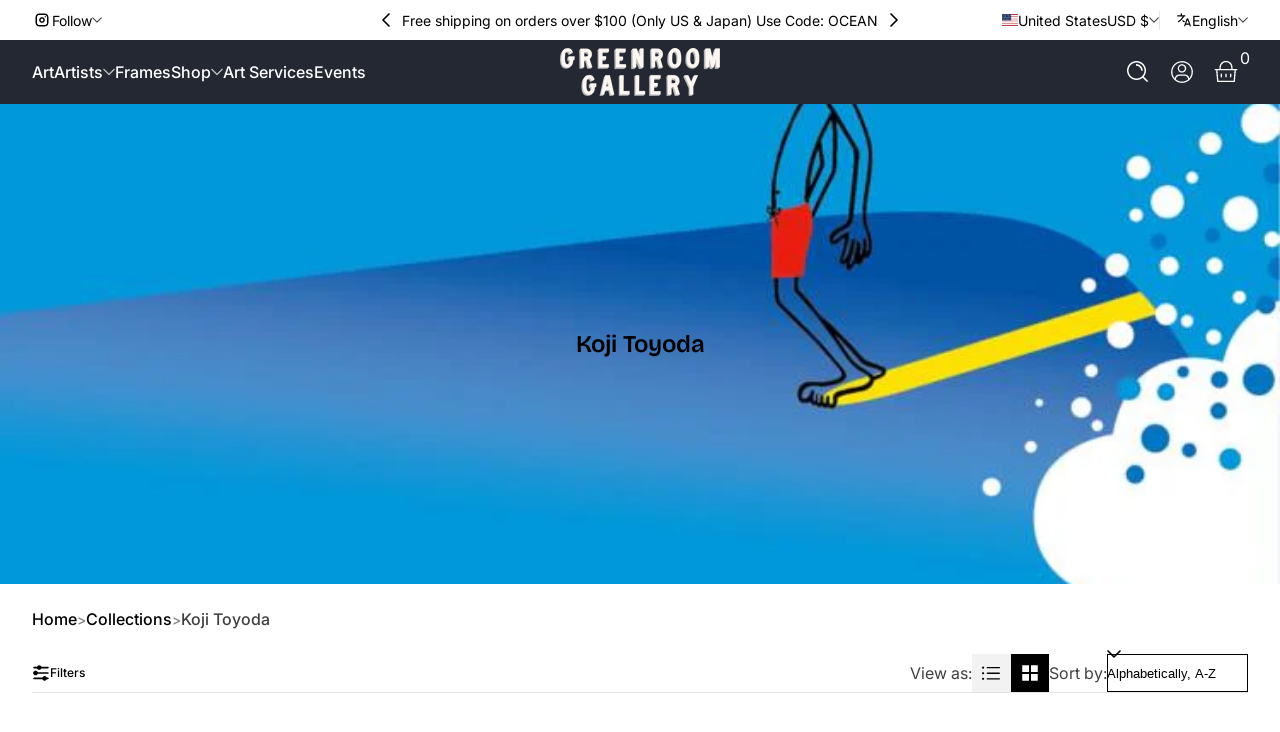

--- FILE ---
content_type: text/css
request_url: https://greenroomhawaii.com/cdn/shop/t/31/assets/style.css?v=126620209592868857251767139131
body_size: 19853
content:
@charset "UTF-8";.no-js:not(html),.no-js-inline,html.no-js .no-js-hidden{display:none!important}html.no-js .no-js{display:block!important}html.no-js .no-js-inline{display:inline-block!important}html{--gradient-to-left: to left;--gradient-to-right: to right;--transform-origin-left: left;--transform-origin-right: right;--translate-x-direction: 1}html path[data-ltr]{display:block}html path[data-rtl]{display:none}html[dir=rtl]{--gradient-to-left: to right;--gradient-to-right: to left;--transform-origin-left: right;--transform-origin-right: left;--translate-x-direction: -1}html[dir=rtl] path[data-ltr]{display:none}html[dir=rtl] path[data-rtl]{display:block}.ltr{direction:ltr;--gradient-to-left: to left;--gradient-to-right: to right;--transform-origin-left: left;--transform-origin-right: right;--translate-x-direction: 1}.ltr path[data-ltr]{display:block}.ltr path[data-rtl]{display:none}.rtl{direction:rtl;--gradient-to-left: to right;--gradient-to-right: to left;--transform-origin-left: right;--transform-origin-right: left;--translate-x-direction: -1}.rtl path[data-ltr]{display:none}.rtl path[data-rtl]{display:block}.page-width{max-width:var(--page-width, 1400px);margin-block:0;margin-inline:auto;padding-inline-start:1.5rem;padding-inline-end:1.5rem}@media screen and (min-width: 750px){.page-width{padding-inline-start:2rem;padding-inline-end:2rem}}.page-width.width--narrow{max-width:65rem}.page-width.width--medium{max-width:90rem}.full-width{width:100%}.full-height{height:100%}[hidden],.hidden{display:none!important}[aria-hidden=true] a,[aria-hidden=true] button,[aria-hidden=true] input,[aria-hidden=true] textarea,[aria-hidden=true] select{visibility:hidden;pointer-events:none}@media screen and (max-width: 749px){.small-hide{display:none!important}}@media screen and (min-width: 750px) and (max-width: 1249px){.medium-hide{display:none!important}}@media screen and (min-width: 1250px){.large-up-hide{display:none!important}}@media print{.no-print{display:none!important}}a:empty,ul:empty,dl:empty,div:empty,section:empty,article:empty,p:empty,h1:empty,h2:empty,h3:empty,h4:empty,h5:empty,h6:empty{display:none!important}.visually-hidden{position:absolute!important;overflow:hidden;width:1px;height:1px;margin:-1px;padding:0;border:0;clip:rect(0 0 0 0);word-wrap:normal!important;white-space:nowrap}.visibility-hidden{visibility:hidden}@media screen and (max-width: 749px){.visually-hidden-mobile{position:absolute!important;overflow:hidden;width:1px;height:1px;margin:-1px;padding:0;border:0;clip:rect(0 0 0 0);word-wrap:normal!important;white-space:nowrap}}.overflow-hidden,.overflow-hidden-mobile,.overflow-hidden-tablet,.overflow-hidden-desktop{overflow:hidden}@media screen and (min-width: 750px){.overflow-hidden-mobile{overflow:auto}}@media screen and (min-width: 1250px){.overflow-hidden-tablet{overflow:auto}}.d-block{display:block}.d-inline-block{display:inline-block}.d-flex{display:flex;flex-wrap:wrap}.d-inline-flex{display:inline-flex;flex-wrap:wrap}.flex-no-wrap{flex-wrap:nowrap}.gap-0{gap:0rem}.column-gap-0{column-gap:0rem}.row-gap-0{row-gap:0rem}.gap-1{gap:.25rem}.column-gap-1{column-gap:.25rem}.row-gap-1{row-gap:.25rem}.gap-2{gap:.5rem}.column-gap-2{column-gap:.5rem}.row-gap-2{row-gap:.5rem}.gap-3{gap:.75rem}.column-gap-3{column-gap:.75rem}.row-gap-3{row-gap:.75rem}.gap-4{gap:1rem}.column-gap-4{column-gap:1rem}.row-gap-4{row-gap:1rem}.gap-5{gap:1.25rem}.column-gap-5{column-gap:1.25rem}.row-gap-5{row-gap:1.25rem}.gap-6{gap:1.5rem}.column-gap-6{column-gap:1.5rem}.row-gap-6{row-gap:1.5rem}.gap-7{gap:1.75rem}.column-gap-7{column-gap:1.75rem}.row-gap-7{row-gap:1.75rem}.gap-8{gap:2rem}.column-gap-8{column-gap:2rem}.row-gap-8{row-gap:2rem}.gap-9{gap:2.25rem}.column-gap-9{column-gap:2.25rem}.row-gap-9{row-gap:2.25rem}.gap-10{gap:2.5rem}.column-gap-10{column-gap:2.5rem}.row-gap-10{row-gap:2.5rem}.gap-11{gap:2.75rem}.column-gap-11{column-gap:2.75rem}.row-gap-11{row-gap:2.75rem}.gap-12{gap:3rem}.column-gap-12{column-gap:3rem}.row-gap-12{row-gap:3rem}.gap-13{gap:3.25rem}.column-gap-13{column-gap:3.25rem}.row-gap-13{row-gap:3.25rem}.gap-14{gap:3.5rem}.column-gap-14{column-gap:3.5rem}.row-gap-14{row-gap:3.5rem}.gap-15{gap:3.75rem}.column-gap-15{column-gap:3.75rem}.row-gap-15{row-gap:3.75rem}.gap-16{gap:4rem}.column-gap-16{column-gap:4rem}.row-gap-16{row-gap:4rem}.align-items-start{align-items:flex-start!important}.align-items-center{align-items:center!important}.align-items-end{align-items:flex-end!important}.justify-content-start,.justify-content-left{justify-content:flex-start!important}.justify-content-center{justify-content:center!important}.justify-content-end,.justify-content-right{justify-content:flex-end!important}.justify-content-space{justify-content:space-between!important}@media screen and (max-width: 749px){.gap-mobile-0{gap:0rem}.column-gap-mobile-0{column-gap:0rem}.row-gap-mobile-0{row-gap:0rem}.gap-mobile-0--important{gap:0rem!important}.column-gap-mobile-0--important{column-gap:0rem}.row-gap-mobile-0--important{row-gap:0rem}.gap-mobile-1{gap:.25rem}.column-gap-mobile-1{column-gap:.25rem}.row-gap-mobile-1{row-gap:.25rem}.gap-mobile-1--important{gap:.25rem!important}.column-gap-mobile-1--important{column-gap:.25rem}.row-gap-mobile-1--important{row-gap:.25rem}.gap-mobile-2{gap:.5rem}.column-gap-mobile-2{column-gap:.5rem}.row-gap-mobile-2{row-gap:.5rem}.gap-mobile-2--important{gap:.5rem!important}.column-gap-mobile-2--important{column-gap:.5rem}.row-gap-mobile-2--important{row-gap:.5rem}.gap-mobile-3{gap:.75rem}.column-gap-mobile-3{column-gap:.75rem}.row-gap-mobile-3{row-gap:.75rem}.gap-mobile-3--important{gap:.75rem!important}.column-gap-mobile-3--important{column-gap:.75rem}.row-gap-mobile-3--important{row-gap:.75rem}.gap-mobile-4{gap:1rem}.column-gap-mobile-4{column-gap:1rem}.row-gap-mobile-4{row-gap:1rem}.gap-mobile-4--important{gap:1rem!important}.column-gap-mobile-4--important{column-gap:1rem}.row-gap-mobile-4--important{row-gap:1rem}.gap-mobile-5{gap:1.25rem}.column-gap-mobile-5{column-gap:1.25rem}.row-gap-mobile-5{row-gap:1.25rem}.gap-mobile-5--important{gap:1.25rem!important}.column-gap-mobile-5--important{column-gap:1.25rem}.row-gap-mobile-5--important{row-gap:1.25rem}.gap-mobile-6{gap:1.5rem}.column-gap-mobile-6{column-gap:1.5rem}.row-gap-mobile-6{row-gap:1.5rem}.gap-mobile-6--important{gap:1.5rem!important}.column-gap-mobile-6--important{column-gap:1.5rem}.row-gap-mobile-6--important{row-gap:1.5rem}.gap-mobile-7{gap:1.75rem}.column-gap-mobile-7{column-gap:1.75rem}.row-gap-mobile-7{row-gap:1.75rem}.gap-mobile-7--important{gap:1.75rem!important}.column-gap-mobile-7--important{column-gap:1.75rem}.row-gap-mobile-7--important{row-gap:1.75rem}.gap-mobile-8{gap:2rem}.column-gap-mobile-8{column-gap:2rem}.row-gap-mobile-8{row-gap:2rem}.gap-mobile-8--important{gap:2rem!important}.column-gap-mobile-8--important{column-gap:2rem}.row-gap-mobile-8--important{row-gap:2rem}.gap-mobile-9{gap:2.25rem}.column-gap-mobile-9{column-gap:2.25rem}.row-gap-mobile-9{row-gap:2.25rem}.gap-mobile-9--important{gap:2.25rem!important}.column-gap-mobile-9--important{column-gap:2.25rem}.row-gap-mobile-9--important{row-gap:2.25rem}.gap-mobile-10{gap:2.5rem}.column-gap-mobile-10{column-gap:2.5rem}.row-gap-mobile-10{row-gap:2.5rem}.gap-mobile-10--important{gap:2.5rem!important}.column-gap-mobile-10--important{column-gap:2.5rem}.row-gap-mobile-10--important{row-gap:2.5rem}.gap-mobile-11{gap:2.75rem}.column-gap-mobile-11{column-gap:2.75rem}.row-gap-mobile-11{row-gap:2.75rem}.gap-mobile-11--important{gap:2.75rem!important}.column-gap-mobile-11--important{column-gap:2.75rem}.row-gap-mobile-11--important{row-gap:2.75rem}.gap-mobile-12{gap:3rem}.column-gap-mobile-12{column-gap:3rem}.row-gap-mobile-12{row-gap:3rem}.gap-mobile-12--important{gap:3rem!important}.column-gap-mobile-12--important{column-gap:3rem}.row-gap-mobile-12--important{row-gap:3rem}.gap-mobile-13{gap:3.25rem}.column-gap-mobile-13{column-gap:3.25rem}.row-gap-mobile-13{row-gap:3.25rem}.gap-mobile-13--important{gap:3.25rem!important}.column-gap-mobile-13--important{column-gap:3.25rem}.row-gap-mobile-13--important{row-gap:3.25rem}.gap-mobile-14{gap:3.5rem}.column-gap-mobile-14{column-gap:3.5rem}.row-gap-mobile-14{row-gap:3.5rem}.gap-mobile-14--important{gap:3.5rem!important}.column-gap-mobile-14--important{column-gap:3.5rem}.row-gap-mobile-14--important{row-gap:3.5rem}.gap-mobile-15{gap:3.75rem}.column-gap-mobile-15{column-gap:3.75rem}.row-gap-mobile-15{row-gap:3.75rem}.gap-mobile-15--important{gap:3.75rem!important}.column-gap-mobile-15--important{column-gap:3.75rem}.row-gap-mobile-15--important{row-gap:3.75rem}.gap-mobile-16{gap:4rem}.column-gap-mobile-16{column-gap:4rem}.row-gap-mobile-16{row-gap:4rem}.gap-mobile-16--important{gap:4rem!important}.column-gap-mobile-16--important{column-gap:4rem}.row-gap-mobile-16--important{row-gap:4rem}.align-items-mobile-start{align-items:flex-start!important}.align-items-mobile-center{align-items:center!important}.align-items-mobile-end{align-items:flex-end!important}.justify-content-mobile-start,.justify-content-mobile-left{justify-content:flex-start!important}.justify-content-mobile-center{justify-content:center!important}.justify-content-mobile-end,.justify-content-mobile-right{justify-content:flex-end!important}.justify-content-mobile-space{justify-content:space-between!important}}@media screen and (min-width: 750px){.gap-desktop-0{gap:0rem}.column-gap-desktop-0{column-gap:0rem}.row-gap-desktop-0{row-gap:0rem}.gap-desktop-0--important{gap:0rem!important}.column-gap-desktop-0--important{column-gap:0rem}.row-gap-desktop-0--important{row-gap:0rem}.gap-desktop-1{gap:.25rem}.column-gap-desktop-1{column-gap:.25rem}.row-gap-desktop-1{row-gap:.25rem}.gap-desktop-1--important{gap:.25rem!important}.column-gap-desktop-1--important{column-gap:.25rem}.row-gap-desktop-1--important{row-gap:.25rem}.gap-desktop-2{gap:.5rem}.column-gap-desktop-2{column-gap:.5rem}.row-gap-desktop-2{row-gap:.5rem}.gap-desktop-2--important{gap:.5rem!important}.column-gap-desktop-2--important{column-gap:.5rem}.row-gap-desktop-2--important{row-gap:.5rem}.gap-desktop-3{gap:.75rem}.column-gap-desktop-3{column-gap:.75rem}.row-gap-desktop-3{row-gap:.75rem}.gap-desktop-3--important{gap:.75rem!important}.column-gap-desktop-3--important{column-gap:.75rem}.row-gap-desktop-3--important{row-gap:.75rem}.gap-desktop-4{gap:1rem}.column-gap-desktop-4{column-gap:1rem}.row-gap-desktop-4{row-gap:1rem}.gap-desktop-4--important{gap:1rem!important}.column-gap-desktop-4--important{column-gap:1rem}.row-gap-desktop-4--important{row-gap:1rem}.gap-desktop-5{gap:1.25rem}.column-gap-desktop-5{column-gap:1.25rem}.row-gap-desktop-5{row-gap:1.25rem}.gap-desktop-5--important{gap:1.25rem!important}.column-gap-desktop-5--important{column-gap:1.25rem}.row-gap-desktop-5--important{row-gap:1.25rem}.gap-desktop-6{gap:1.5rem}.column-gap-desktop-6{column-gap:1.5rem}.row-gap-desktop-6{row-gap:1.5rem}.gap-desktop-6--important{gap:1.5rem!important}.column-gap-desktop-6--important{column-gap:1.5rem}.row-gap-desktop-6--important{row-gap:1.5rem}.gap-desktop-7{gap:1.75rem}.column-gap-desktop-7{column-gap:1.75rem}.row-gap-desktop-7{row-gap:1.75rem}.gap-desktop-7--important{gap:1.75rem!important}.column-gap-desktop-7--important{column-gap:1.75rem}.row-gap-desktop-7--important{row-gap:1.75rem}.gap-desktop-8{gap:2rem}.column-gap-desktop-8{column-gap:2rem}.row-gap-desktop-8{row-gap:2rem}.gap-desktop-8--important{gap:2rem!important}.column-gap-desktop-8--important{column-gap:2rem}.row-gap-desktop-8--important{row-gap:2rem}.gap-desktop-9{gap:2.25rem}.column-gap-desktop-9{column-gap:2.25rem}.row-gap-desktop-9{row-gap:2.25rem}.gap-desktop-9--important{gap:2.25rem!important}.column-gap-desktop-9--important{column-gap:2.25rem}.row-gap-desktop-9--important{row-gap:2.25rem}.gap-desktop-10{gap:2.5rem}.column-gap-desktop-10{column-gap:2.5rem}.row-gap-desktop-10{row-gap:2.5rem}.gap-desktop-10--important{gap:2.5rem!important}.column-gap-desktop-10--important{column-gap:2.5rem}.row-gap-desktop-10--important{row-gap:2.5rem}.gap-desktop-11{gap:2.75rem}.column-gap-desktop-11{column-gap:2.75rem}.row-gap-desktop-11{row-gap:2.75rem}.gap-desktop-11--important{gap:2.75rem!important}.column-gap-desktop-11--important{column-gap:2.75rem}.row-gap-desktop-11--important{row-gap:2.75rem}.gap-desktop-12{gap:3rem}.column-gap-desktop-12{column-gap:3rem}.row-gap-desktop-12{row-gap:3rem}.gap-desktop-12--important{gap:3rem!important}.column-gap-desktop-12--important{column-gap:3rem}.row-gap-desktop-12--important{row-gap:3rem}.gap-desktop-13{gap:3.25rem}.column-gap-desktop-13{column-gap:3.25rem}.row-gap-desktop-13{row-gap:3.25rem}.gap-desktop-13--important{gap:3.25rem!important}.column-gap-desktop-13--important{column-gap:3.25rem}.row-gap-desktop-13--important{row-gap:3.25rem}.gap-desktop-14{gap:3.5rem}.column-gap-desktop-14{column-gap:3.5rem}.row-gap-desktop-14{row-gap:3.5rem}.gap-desktop-14--important{gap:3.5rem!important}.column-gap-desktop-14--important{column-gap:3.5rem}.row-gap-desktop-14--important{row-gap:3.5rem}.gap-desktop-15{gap:3.75rem}.column-gap-desktop-15{column-gap:3.75rem}.row-gap-desktop-15{row-gap:3.75rem}.gap-desktop-15--important{gap:3.75rem!important}.column-gap-desktop-15--important{column-gap:3.75rem}.row-gap-desktop-15--important{row-gap:3.75rem}.gap-desktop-16{gap:4rem}.column-gap-desktop-16{column-gap:4rem}.row-gap-desktop-16{row-gap:4rem}.gap-desktop-16--important{gap:4rem!important}.column-gap-desktop-16--important{column-gap:4rem}.row-gap-desktop-16--important{row-gap:4rem}.align-items-desktop-start{align-items:flex-start!important}.align-items-desktop-center{align-items:center!important}.align-items-desktop-end{align-items:flex-end!important}.justify-content-desktop-start,.justify-content-desktop-left{justify-content:flex-start!important}.justify-content-desktop-center{justify-content:center!important}.justify-content-desktop-end,.justify-content-desktop-right{justify-content:flex-end!important}.justify-content-desktop-space{justify-content:space-between!important}}.auto-inline-flex{display:inline-flex;align-items:center;flex-wrap:wrap}.text-align--left .auto-inline-flex{justify-content:flex-start}.text-align--center .auto-inline-flex{justify-content:center}.text-align--right .auto-inline-flex{justify-content:flex-end}@media screen and (max-width: 749px){.text-align-mobile--left .auto-inline-flex{justify-content:flex-start}.text-align-mobile--center .auto-inline-flex{justify-content:center}.text-align-mobile--right .auto-inline-flex{justify-content:flex-end}}.position-container{display:flex}.position-container.position--top-left{align-items:flex-start;justify-content:flex-start}.position-container.position--top-center{align-items:flex-start;justify-content:center}.position-container.position--top-right{align-items:flex-start;justify-content:flex-end}.position-container.position--middle-left{align-items:center;justify-content:flex-start}.position-container.position--middle-center{align-items:center;justify-content:center}.position-container.position--middle-right{align-items:center;justify-content:flex-end}.position-container.position--bottom-left{align-items:flex-end;justify-content:flex-start}.position-container.position--bottom-center{align-items:flex-end;justify-content:center}.position-container.position--bottom-right{align-items:flex-end;justify-content:flex-end}@media screen and (max-width: 749px){.position-container.position--top-left,.position-container.position--top-center,.position-container.position--top-right,.position-container.position--middle-left,.position-container.position--middle-center,.position-container.position--middle-right,.position-container.position--bottom-left,.position-container.position--bottom-center,.position-container.position--bottom-right{justify-content:center}.position-container.position-mobile--top-left{align-items:flex-start;justify-content:flex-start}.position-container.position-mobile--top-center{align-items:flex-start;justify-content:center}.position-container.position-mobile--top-right{align-items:flex-start;justify-content:flex-end}.position-container.position-mobile--middle-left{align-items:center;justify-content:flex-start}.position-container.position-mobile--middle-center{align-items:center;justify-content:center}.position-container.position-mobile--middle-right{align-items:center;justify-content:flex-end}.position-container.position-mobile--bottom-left{align-items:flex-end;justify-content:flex-start}.position-container.position-mobile--bottom-center{align-items:flex-end;justify-content:center}.position-container.position-mobile--bottom-right{align-items:flex-end;justify-content:flex-end}}.ms-auto{margin-inline-start:auto}.me-auto{margin-inline-end:auto}.mx-auto{margin-inline-start:auto;margin-inline-end:auto}.ps-0{padding-inline-start:0rem}.pe-0{padding-inline-end:0rem}.px-0{padding-inline:0rem}.pt-0{padding-block-start:0rem}.pb-0{padding-block-end:0rem}.py-0{padding-block:0rem}.ms-0{margin-inline-start:0rem}.me-0{margin-inline-end:0rem}.mx-0{margin-inline:0rem}.mt-0{margin-block-start:0rem}.mb-0{margin-block-end:0rem}.my-0{margin-block:0rem}.ps-0--important{padding-inline-start:0rem!important}.pe-0--important{padding-inline-end:0rem!important}.px-0--important{padding-inline:0rem!important}.pt-0--important{padding-block-start:0rem!important}.pb-0--important{padding-block-end:0rem!important}.py-0--important{padding-block:0rem!important}.ms-0--important{margin-inline-start:0rem!important}.me-0--important{margin-inline-end:0rem!important}.mx-0--important{margin-inline:0rem!important}.mt-0--important{margin-block-start:0rem!important}.mb-0--important{margin-block-end:0rem!important}.my-0--important{margin-block:0rem!important}.ps-1{padding-inline-start:.5rem}.pe-1{padding-inline-end:.5rem}.px-1{padding-inline:.5rem}.pt-1{padding-block-start:.5rem}.pb-1{padding-block-end:.5rem}.py-1{padding-block:.5rem}.ms-1{margin-inline-start:.5rem}.me-1{margin-inline-end:.5rem}.mx-1{margin-inline:.5rem}.mt-1{margin-block-start:.5rem}.mb-1{margin-block-end:.5rem}.my-1{margin-block:.5rem}.ps-1--important{padding-inline-start:.5rem!important}.pe-1--important{padding-inline-end:.5rem!important}.px-1--important{padding-inline:.5rem!important}.pt-1--important{padding-block-start:.5rem!important}.pb-1--important{padding-block-end:.5rem!important}.py-1--important{padding-block:.5rem!important}.ms-1--important{margin-inline-start:.5rem!important}.me-1--important{margin-inline-end:.5rem!important}.mx-1--important{margin-inline:.5rem!important}.mt-1--important{margin-block-start:.5rem!important}.mb-1--important{margin-block-end:.5rem!important}.my-1--important{margin-block:.5rem!important}.ps-2{padding-inline-start:1rem}.pe-2{padding-inline-end:1rem}.px-2{padding-inline:1rem}.pt-2{padding-block-start:1rem}.pb-2{padding-block-end:1rem}.py-2{padding-block:1rem}.ms-2{margin-inline-start:1rem}.me-2{margin-inline-end:1rem}.mx-2{margin-inline:1rem}.mt-2{margin-block-start:1rem}.mb-2{margin-block-end:1rem}.my-2{margin-block:1rem}.ps-2--important{padding-inline-start:1rem!important}.pe-2--important{padding-inline-end:1rem!important}.px-2--important{padding-inline:1rem!important}.pt-2--important{padding-block-start:1rem!important}.pb-2--important{padding-block-end:1rem!important}.py-2--important{padding-block:1rem!important}.ms-2--important{margin-inline-start:1rem!important}.me-2--important{margin-inline-end:1rem!important}.mx-2--important{margin-inline:1rem!important}.mt-2--important{margin-block-start:1rem!important}.mb-2--important{margin-block-end:1rem!important}.my-2--important{margin-block:1rem!important}.ps-3{padding-inline-start:1.5rem}.pe-3{padding-inline-end:1.5rem}.px-3{padding-inline:1.5rem}.pt-3{padding-block-start:1.5rem}.pb-3{padding-block-end:1.5rem}.py-3{padding-block:1.5rem}.ms-3{margin-inline-start:1.5rem}.me-3{margin-inline-end:1.5rem}.mx-3{margin-inline:1.5rem}.mt-3{margin-block-start:1.5rem}.mb-3{margin-block-end:1.5rem}.my-3{margin-block:1.5rem}.ps-3--important{padding-inline-start:1.5rem!important}.pe-3--important{padding-inline-end:1.5rem!important}.px-3--important{padding-inline:1.5rem!important}.pt-3--important{padding-block-start:1.5rem!important}.pb-3--important{padding-block-end:1.5rem!important}.py-3--important{padding-block:1.5rem!important}.ms-3--important{margin-inline-start:1.5rem!important}.me-3--important{margin-inline-end:1.5rem!important}.mx-3--important{margin-inline:1.5rem!important}.mt-3--important{margin-block-start:1.5rem!important}.mb-3--important{margin-block-end:1.5rem!important}.my-3--important{margin-block:1.5rem!important}.ps-4{padding-inline-start:2rem}.pe-4{padding-inline-end:2rem}.px-4{padding-inline:2rem}.pt-4{padding-block-start:2rem}.pb-4{padding-block-end:2rem}.py-4{padding-block:2rem}.ms-4{margin-inline-start:2rem}.me-4{margin-inline-end:2rem}.mx-4{margin-inline:2rem}.mt-4{margin-block-start:2rem}.mb-4{margin-block-end:2rem}.my-4{margin-block:2rem}.ps-4--important{padding-inline-start:2rem!important}.pe-4--important{padding-inline-end:2rem!important}.px-4--important{padding-inline:2rem!important}.pt-4--important{padding-block-start:2rem!important}.pb-4--important{padding-block-end:2rem!important}.py-4--important{padding-block:2rem!important}.ms-4--important{margin-inline-start:2rem!important}.me-4--important{margin-inline-end:2rem!important}.mx-4--important{margin-inline:2rem!important}.mt-4--important{margin-block-start:2rem!important}.mb-4--important{margin-block-end:2rem!important}.my-4--important{margin-block:2rem!important}.ps-5{padding-inline-start:2.5rem}.pe-5{padding-inline-end:2.5rem}.px-5{padding-inline:2.5rem}.pt-5{padding-block-start:2.5rem}.pb-5{padding-block-end:2.5rem}.py-5{padding-block:2.5rem}.ms-5{margin-inline-start:2.5rem}.me-5{margin-inline-end:2.5rem}.mx-5{margin-inline:2.5rem}.mt-5{margin-block-start:2.5rem}.mb-5{margin-block-end:2.5rem}.my-5{margin-block:2.5rem}.ps-5--important{padding-inline-start:2.5rem!important}.pe-5--important{padding-inline-end:2.5rem!important}.px-5--important{padding-inline:2.5rem!important}.pt-5--important{padding-block-start:2.5rem!important}.pb-5--important{padding-block-end:2.5rem!important}.py-5--important{padding-block:2.5rem!important}.ms-5--important{margin-inline-start:2.5rem!important}.me-5--important{margin-inline-end:2.5rem!important}.mx-5--important{margin-inline:2.5rem!important}.mt-5--important{margin-block-start:2.5rem!important}.mb-5--important{margin-block-end:2.5rem!important}.my-5--important{margin-block:2.5rem!important}.ps-6{padding-inline-start:3rem}.pe-6{padding-inline-end:3rem}.px-6{padding-inline:3rem}.pt-6{padding-block-start:3rem}.pb-6{padding-block-end:3rem}.py-6{padding-block:3rem}.ms-6{margin-inline-start:3rem}.me-6{margin-inline-end:3rem}.mx-6{margin-inline:3rem}.mt-6{margin-block-start:3rem}.mb-6{margin-block-end:3rem}.my-6{margin-block:3rem}.ps-6--important{padding-inline-start:3rem!important}.pe-6--important{padding-inline-end:3rem!important}.px-6--important{padding-inline:3rem!important}.pt-6--important{padding-block-start:3rem!important}.pb-6--important{padding-block-end:3rem!important}.py-6--important{padding-block:3rem!important}.ms-6--important{margin-inline-start:3rem!important}.me-6--important{margin-inline-end:3rem!important}.mx-6--important{margin-inline:3rem!important}.mt-6--important{margin-block-start:3rem!important}.mb-6--important{margin-block-end:3rem!important}.my-6--important{margin-block:3rem!important}.ps-7{padding-inline-start:3.5rem}.pe-7{padding-inline-end:3.5rem}.px-7{padding-inline:3.5rem}.pt-7{padding-block-start:3.5rem}.pb-7{padding-block-end:3.5rem}.py-7{padding-block:3.5rem}.ms-7{margin-inline-start:3.5rem}.me-7{margin-inline-end:3.5rem}.mx-7{margin-inline:3.5rem}.mt-7{margin-block-start:3.5rem}.mb-7{margin-block-end:3.5rem}.my-7{margin-block:3.5rem}.ps-7--important{padding-inline-start:3.5rem!important}.pe-7--important{padding-inline-end:3.5rem!important}.px-7--important{padding-inline:3.5rem!important}.pt-7--important{padding-block-start:3.5rem!important}.pb-7--important{padding-block-end:3.5rem!important}.py-7--important{padding-block:3.5rem!important}.ms-7--important{margin-inline-start:3.5rem!important}.me-7--important{margin-inline-end:3.5rem!important}.mx-7--important{margin-inline:3.5rem!important}.mt-7--important{margin-block-start:3.5rem!important}.mb-7--important{margin-block-end:3.5rem!important}.my-7--important{margin-block:3.5rem!important}.ps-8{padding-inline-start:4rem}.pe-8{padding-inline-end:4rem}.px-8{padding-inline:4rem}.pt-8{padding-block-start:4rem}.pb-8{padding-block-end:4rem}.py-8{padding-block:4rem}.ms-8{margin-inline-start:4rem}.me-8{margin-inline-end:4rem}.mx-8{margin-inline:4rem}.mt-8{margin-block-start:4rem}.mb-8{margin-block-end:4rem}.my-8{margin-block:4rem}.ps-8--important{padding-inline-start:4rem!important}.pe-8--important{padding-inline-end:4rem!important}.px-8--important{padding-inline:4rem!important}.pt-8--important{padding-block-start:4rem!important}.pb-8--important{padding-block-end:4rem!important}.py-8--important{padding-block:4rem!important}.ms-8--important{margin-inline-start:4rem!important}.me-8--important{margin-inline-end:4rem!important}.mx-8--important{margin-inline:4rem!important}.mt-8--important{margin-block-start:4rem!important}.mb-8--important{margin-block-end:4rem!important}.my-8--important{margin-block:4rem!important}.grid{display:grid}.grid.columns--1{grid-template-columns:repeat(1,1fr)}.grid.columns--2{grid-template-columns:repeat(2,1fr)}.grid.columns--3{grid-template-columns:repeat(3,1fr)}.grid.columns--4{grid-template-columns:repeat(4,1fr)}.grid.columns--5{grid-template-columns:repeat(5,1fr)}.grid.columns--6{grid-template-columns:repeat(6,1fr)}.grid.columns--7{grid-template-columns:repeat(7,1fr)}.grid.columns--8{grid-template-columns:repeat(8,1fr)}.grid.columns--9{grid-template-columns:repeat(9,1fr)}.grid.columns--10{grid-template-columns:repeat(10,1fr)}.grid.columns--11{grid-template-columns:repeat(11,1fr)}.grid.columns--12{grid-template-columns:repeat(12,1fr)}@media screen and (max-width: 749px){.grid.columns-mobile--1{grid-template-columns:repeat(1,1fr)}.grid.columns-mobile--2{grid-template-columns:repeat(2,1fr)}}@media screen and (min-width: 750px){.grid-desktop{display:grid}.grid-desktop.columns-desktop--1{grid-template-columns:repeat(1,1fr)}.grid-desktop.columns-desktop--2{grid-template-columns:repeat(2,1fr)}.grid-desktop.columns-desktop--3{grid-template-columns:repeat(3,1fr)}.grid-desktop.columns-desktop--4{grid-template-columns:repeat(4,1fr)}.grid-desktop.columns-desktop--5{grid-template-columns:repeat(5,1fr)}.grid-desktop.columns-desktop--6{grid-template-columns:repeat(6,1fr)}.grid-desktop.columns-desktop--7{grid-template-columns:repeat(7,1fr)}.grid-desktop.columns-desktop--8{grid-template-columns:repeat(8,1fr)}.grid-desktop.columns-desktop--9{grid-template-columns:repeat(9,1fr)}.grid-desktop.columns-desktop--10{grid-template-columns:repeat(10,1fr)}.grid-desktop.columns-desktop--11{grid-template-columns:repeat(11,1fr)}.grid-desktop.columns-desktop--12{grid-template-columns:repeat(12,1fr)}.grid-desktop--important{display:grid!important}.grid-desktop--important.columns-desktop--1{grid-template-columns:repeat(1,1fr)!important}.grid-desktop--important.columns-desktop--2{grid-template-columns:repeat(2,1fr)!important}.grid-desktop--important.columns-desktop--3{grid-template-columns:repeat(3,1fr)!important}.grid-desktop--important.columns-desktop--4{grid-template-columns:repeat(4,1fr)!important}.grid-desktop--important.columns-desktop--5{grid-template-columns:repeat(5,1fr)!important}.grid-desktop--important.columns-desktop--6{grid-template-columns:repeat(6,1fr)!important}.grid-desktop--important.columns-desktop--7{grid-template-columns:repeat(7,1fr)!important}.grid-desktop--important.columns-desktop--8{grid-template-columns:repeat(8,1fr)!important}.grid-desktop--important.columns-desktop--9{grid-template-columns:repeat(9,1fr)!important}.grid-desktop--important.columns-desktop--10{grid-template-columns:repeat(10,1fr)!important}.grid-desktop--important.columns-desktop--11{grid-template-columns:repeat(11,1fr)!important}.grid-desktop--important.columns-desktop--12{grid-template-columns:repeat(12,1fr)!important}}@media screen and (max-width: 749px){.grid-mobile{display:grid}.grid-mobile.columns-mobile--1{grid-template-columns:repeat(1,1fr)}.grid-mobile.columns-mobile--2{grid-template-columns:repeat(2,1fr)}.grid-mobile--important{display:grid!important}.grid-mobile--important.columns-mobile--1{grid-template-columns:repeat(1,1fr)!important}.grid-mobile--important.columns-mobile--2{grid-template-columns:repeat(2,1fr)!important}}.auto-grid{display:grid;gap:1.5rem;padding:0;grid-template-columns:repeat(auto-fill,minmax(var(--item-min-size, 0),1fr))}.auto-grid .grid-item{min-width:var(--item-min-size, 0);max-width:100%}@media screen and (max-width: 749px){.auto-grid{grid-template-columns:repeat(auto-fill,minmax(var(--item-min-size-mobile, var(--item-min-size, 0)),1fr))}.auto-grid .grid-item{min-width:var(--item-min-size-mobile, var(--item-min-size, 0))}}@media screen and (max-width: 749px){.auto-grid-mobile{display:grid;gap:1.25rem;padding:0;grid-template-columns:repeat(auto-fill,minmax(var(--item-min-size-mobile, 0),1fr))}.auto-grid-mobile .grid-item{min-width:var(--item-min-size-mobile, 0);max-width:100%}}@media screen and (min-width: 750px){.auto-grid-desktop{display:grid;gap:1.25rem;padding:0;grid-template-columns:repeat(auto-fill,minmax(var(--item-min-size, 0),1fr))}.auto-grid-desktop .grid-item{min-width:var(--item-min-size, 0);max-width:100%}}.round{border-radius:9999px;overflow:hidden}*:focus{outline:0;box-shadow:none}*:focus-visible{outline:2px solid rgba(var(--color-outline),.75);box-shadow:0 0 5px 3px rgb(var(--color-outline),.2);outline-offset:3px}*:focus-visible.focus-inset{outline:2px solid rgba(var(--color-outline),.75);box-shadow:0 0 5px 3px rgb(var(--color-outline),.2);outline-offset:-2px}*:focus-visible.focus-none{outline:none;box-shadow:none}.focused{outline:2px solid rgba(var(--color-outline),.75);box-shadow:0 0 5px 3px rgb(var(--color-outline),.2);outline-offset:3px}.focused.focus-inset{outline:2px solid rgba(var(--color-outline),.75);box-shadow:0 0 5px 3px rgb(var(--color-outline),.2);outline-offset:-2px}.no-js *:focus{outline:2px solid rgba(var(--color-outline),.75);box-shadow:0 0 5px 3px rgb(var(--color-outline),.2);outline-offset:3px}.no-js *:focus.focus-inset{outline:2px solid rgba(var(--color-outline),.75);box-shadow:0 0 5px 3px rgb(var(--color-outline),.2);outline-offset:-2px}.no-js *:focus.focus-none{outline:none;box-shadow:none}.no-js *:focus:not(:focus-visible){outline:none;box-shadow:none}.no-js *:focus:not(:focus-visible).focus-inset{outline:none;box-shadow:none}.gradient{--alpha-background: 1;background:var(--gradient-background, rgba(var(--color-background), var(--alpha-background)));background-attachment:fixed}.background--transparent{background-color:transparent!important}.reverse-color{background-color:rgb(var(--color-foreground))!important;color:rgb(var(--color-background))!important}.background--blur{-webkit-backdrop-filter:blur(1rem);backdrop-filter:blur(1rem)}.blur{filter:blur(1rem)}.sticky-to-header{position:sticky;inset-block-start:calc(var(--header-height, 5rem) + 1rem)}.ratio{position:relative;display:flex;align-items:stretch}.ratio:before{content:"";display:block;width:0;height:0;padding-block-end:var(--ratio-percent, 100%)}.background-image{position:absolute;inset-inline-start:0;inset-block-start:0;width:100%;height:100%;z-index:-1;line-height:0;pointer-events:none;overflow:hidden}.background-image img{width:100%;height:100%;object-position:center;object-fit:cover}@media (prefers-reduced-motion: no-preference){.image--has-behavior{overflow:hidden}.image--has-behavior.behavior--fixed{clip-path:inset(0)}.image--has-behavior.behavior--fixed img,.image--has-behavior.behavior--fixed svg{position:fixed;inset-block-start:0;height:100dvh}.image--has-behavior.scroll-synergy img,.image--has-behavior.scroll-synergy svg{visibility:hidden;opacity:0}.image--has-behavior.scroll-synergy[data-init=true] img,.image--has-behavior.scroll-synergy[data-init=true] svg{visibility:visible;animation:fadeIn 1.2s cubic-bezier(0,0,.3,1) forwards}.image--has-behavior.scroll-synergy.behavior--zoom-in{--zoom-in-ratio: 1}.image--has-behavior.scroll-synergy.behavior--zoom-in img{transform:scale(var(--zoom-in-ratio))}.image--has-behavior.scroll-synergy.behavior--parallax img{height:150%;transform:translateY(calc(-33% * var(--parallax-ratio)))}}picture img{width:100%;height:100%}img,video{width:100%;height:auto;object-fit:cover;object-position:center center}img.fit--contain,video.fit--contain{object-fit:contain}.media{position:relative;display:block;overflow:hidden}.media>:not(.zoom,.button,.loading-overlay-animation),.media model-viewer{position:absolute;inset-inline-start:0;inset-block-start:0;width:100%;height:100%}.media.media-fit--cover img{object-fit:cover}.media.media-fit--contain img{object-fit:contain}.media.media--square,.media.media--narrow,.media.media--panoramic,.media.media--landscape,.media.media--portrait,.media.media--adapt{--padding-bottom: 100%}.media.media--square:before,.media.media--narrow:before,.media.media--panoramic:before,.media.media--landscape:before,.media.media--portrait:before,.media.media--adapt:before{content:"";display:block;pointer-events:none;padding-block-end:var(--padding-bottom)}.media.media--adapt{--padding-bottom: var(--ratio-percent, 100%)}@media screen and (max-width: 749px){.media.media--adapt{--padding-bottom: var(--ratio-percent-mobile, var(--ratio-percent, 100%))}}.media.media--portrait{--padding-bottom: 125%}.media.media--landscape{--padding-bottom: 62.5%}.media.media--panoramic{--padding-bottom: 56.25%}.media.media--narrow{--padding-bottom: 45%}.media.media--circle{border-radius:9999px;overflow:hidden}@media screen and (max-width: 749px){.media.media-mobile--square,.media.media-mobile--narrow,.media.media-mobile--panoramic,.media.media-mobile--landscape,.media.media-mobile--portrait,.media.media-mobile--adapt{--padding-bottom: 100%}.media.media-mobile--square:before,.media.media-mobile--narrow:before,.media.media-mobile--panoramic:before,.media.media-mobile--landscape:before,.media.media-mobile--portrait:before,.media.media-mobile--adapt:before{content:"";display:block;pointer-events:none;padding-block-end:var(--padding-bottom)}.media.media-mobile--adapt{--padding-bottom: var(--ratio-percent-mobile, 100%)}.media.media-mobile--portrait{--padding-bottom: 125%}.media.media-mobile--landscape{--padding-bottom: 62.5%}.media.media-mobile--panoramic{--padding-bottom: 56.25%}.media.media-mobile--narrow{--padding-bottom: 45%}.media.media-mobile--circle{border-radius:9999px;overflow:hidden}}.media-poster{width:100%;height:100%;border:none;padding:0;display:flex;align-items:center;justify-content:center}.video-model-media{display:block;position:relative;overflow:hidden}.video-model-media video,.video-model-media iframe,.video-model-media .shopify-model-viewer-ui,.video-model-media model-viewer{position:absolute;inset-inline-start:0;inset-block-start:0;width:100%;height:100%;object-fit:contain}.video-model-media iframe{border:none}.video-model-media.media-fit--cover video,.video-model-media.media-fit--cover iframe,.video-model-media.media-fit--cover .shopify-model-viewer-ui,.video-model-media.media-fit--cover model-viewer{object-fit:cover}.deferred-media video,.deferred-media iframe,.deferred-media .shopify-model-viewer-ui,.deferred-media model-viewer{display:none}.deferred-media .media-content{position:absolute;inset-inline-start:0;inset-block-start:0;width:100%;height:100%;display:flex;align-items:center;justify-content:center}.deferred-media .mute-button{position:absolute;z-index:1;inset-inline-start:.5rem;inset-block-start:.5rem;--color-button: var(--color-shadow);--alpha-button-background: .1;--color-button-text: var(--color-light)}.deferred-media .mute-button .icon-volume-off{display:none}.deferred-media .mute-button[aria-pressed=true] .icon-volume-off{display:block}.deferred-media .mute-button[aria-pressed=true] .icon-volume-on{display:none}.deferred-media[loaded] video,.deferred-media[loaded] iframe,.deferred-media[loaded] .shopify-model-viewer-ui,.deferred-media[loaded] model-viewer{display:block}.deferred-media[loaded]:not(product-model) .media-poster{filter:blur(1rem)}product-model[loaded] .media-poster{visibility:hidden}.font-heading{font-family:var(--font-heading-family),serif!important;font-style:var(--font-heading-style)!important;letter-spacing:var(--font-heading-letter-spacing)!important;font-weight:var(--font-heading-weight)!important;word-break:break-word!important}.font-body{font-family:var(--font-body-family),serif!important;font-style:var(--font-body-style)!important;letter-spacing:var(--font-body-letter-spacing)!important}.font-decorative,.has-highlight-text[data-highlight-type=script] em{font-family:var(--font-decorative-family),serif!important;font-style:var(--font-decorative-style)!important;letter-spacing:var(--font-decorative-letter-spacing)!important}.font-hollow{color:transparent;-webkit-text-stroke:1px rgb(var(--color-foreground))}thin,.font-weight-thin{font-weight:100!important}.font-weight-light{font-weight:300!important}.font-weight-normal{font-weight:400!important}.font-weight-medium{font-weight:500!important}.font-weight-bold{font-weight:700!important}.font-weight-extra-bold{font-weight:900!important}@supports (font-weight: 500){b{font-weight:500!important}}.font-italic{font-style:italic}.font-size-extra-s{font-size:.5rem!important}.font-size-xxs{font-size:.625rem!important}.font-size-xs{font-size:.75rem!important}.font-size-s{font-size:.875rem!important}.font-size-l{font-size:1.25rem!important}.font-size-xl{font-size:1.5rem!important}.font-size-xxl{font-size:1.75rem!important}.font-size-extra-l{font-size:2rem!important}.letter-space-1{letter-spacing:1px}.letter-space-2{letter-spacing:2px}.letter-space-3{letter-spacing:3px}.lh-0{line-height:0}.lh-1{line-height:1}.lh-2{line-height:2}.ln-normal{line-height:normal}.uppercase{text-transform:uppercase!important}.capitalize{text-transform:capitalize!important}.lowercase{text-transform:lowercase!important}.light{opacity:.75!important}.lighter{opacity:.5!important}.underline{text-decoration:underline!important}.line-through{text-decoration:line-through!important}.break{word-break:break-word}s{opacity:.75;font-weight:400}h1,h2,h3,h4,h5,h6,.h0,.h1,.h2,.h3,.h4,.h5,.h6{font-family:var(--font-heading-family),serif;font-style:var(--font-heading-style);letter-spacing:var(--font-heading-letter-spacing);font-weight:var(--font-heading-weight);color:inherit;line-height:normal;word-break:break-word;margin-block-start:0;margin-block-end:1rem}.h0{font-size:2.25rem}h1,.h1{font-size:2rem}h2,.h2{font-size:1.75rem}h3,.h3{font-size:1.5rem}h4,.h4{font-size:1.25rem}h5,.h5{font-size:1rem}h6,.h6{font-size:.875rem}p{margin-block-start:0;margin-block-end:.5rem}fieldset{border:none;padding:0;margin:0}fieldset legend{padding:0;margin:0;border:none;background:transparent;box-shadow:none}.caption{font-size:.75rem;text-transform:uppercase;letter-spacing:2px;color:rgba(var(--color-foreground),.75)}.rte>*:first-child{margin-block-start:0}.rte>*:last-child{margin-block-end:0}.rte>*:is(p){margin-block-end:1.25rem}.rte>*:is(ul,ol,div){margin-block-end:1rem}.rte h1,.rte h2,.rte h3,.rte h4,.rte h5,.rte h6{margin-block-end:2rem}.rte table{table-layout:fixed;width:100%}.rte table thead{background:rgba(var(--color-foreground),.05)}.rte table tbody tr:nth-child(odd){background:rgba(var(--color-foreground),.02)}.rte table tbody tr:hover{background:rgba(var(--color-foreground),.02)}.rte img{width:auto;max-width:100%}.rte img.block-image{display:block;width:100%}.rte img.block-image+*{margin-block-start:1.5rem}.rte iframe{width:100%;height:auto;border:none;aspect-ratio:16/9}.rte ul,.rte ol{list-style-position:inside;padding-inline-start:2rem}.rte li{list-style:inherit;margin-block-end:.5rem}.rte li p{display:inline}.rte li:last-child{margin-block-end:0}.rte a{--color-opacity: .75;color:rgba(var(--color-foreground),var(--color-opacity));text-decoration:underline;text-underline-offset:3px;text-decoration-thickness:1px;transition:text-decoration-thickness .1s ease}.rte a:hover{--color-opacity: 1;text-decoration-thickness:2px}.rte blockquote{position:relative;text-align:center;margin-block:3rem;margin-inline:auto;max-width:60rem;padding-block-start:6rem;padding-block-end:2rem;padding-inline:2rem;background:rgba(var(--color-foreground),.02)}.rte blockquote:before{content:"\201c";font-size:6rem;position:absolute;top:2rem;line-height:1}.rte blockquote p{margin-block-end:1rem;font-size:1.75rem;font-weight:500}.rte blockquote cite{font-size:1.25rem;opacity:.75}.rte:after{clear:both;content:"";display:block}.text-align--left{text-align:start!important}.text-align--center{text-align:center!important}.text-align--right{text-align:end!important}@media screen and (max-width: 749px){.text-align-mobile--left{text-align:start!important}.text-align-mobile--center{text-align:center!important}.text-align-mobile--right{text-align:end!important}}.content-group{width:auto}.content-group>*{margin-block-start:0;margin-block-end:0}.content-group>*:not(:first-child){margin-block-start:1rem}.content-group.group--compact>*:not(:first-child){margin-block-start:.5rem}.content-group.group--center{margin-inline-start:auto;margin-inline-end:auto}.content-group.group--right{margin-inline-start:auto}.content-group.content--stretch{width:100%}@media screen and (min-width: 750px){.content-group.width--small{max-width:30rem}.content-group.width--medium{max-width:40rem}.content-group.width--large{max-width:65rem}.content-group.width--full{max-width:100%}}.link{cursor:pointer;display:inline-block;border:none;padding:0;text-decoration:none;color:inherit;background-color:transparent}.link.link-text[aria-disabled=true],.link.link-text[disabled]{opacity:.5}@media (prefers-reduced-motion: reduce){.link.link-text:hover{opacity:.75}}@media (prefers-reduced-motion: no-preference){.link.link-text{position:relative;--underline-scale: 0}.link.link-text:after{content:"";position:absolute;inset-block-start:auto;inset-inline-start:0;inset-inline-end:0;inset-block-end:1px;height:1px;width:100%;background:rgba(var(--color-foreground),1);transition:transform .3s cubic-bezier(0,0,.3,1);transform:scaleX(var(--underline-scale));transform-origin:bottom var(--transform-origin-right)}.link.link-text:hover{--underline-scale: 1}.link.link-text:hover:after{transform-origin:bottom var(--transform-origin-left)}.link.link-text.show-underline{--underline-scale: 1}.link.link-text.show-underline:hover{--underline-scale: 0}}.link.link-full:before{content:"";position:absolute;inset-inline-start:0;inset-block-start:0;width:100%;height:100%}.link.link-underline:hover{text-decoration:underline}.link.link-image{line-height:0}table:not([class]){table-layout:fixed;border-collapse:collapse}table:not([class]) td,table:not([class]) th{padding:1rem;border:1px solid rgba(var(--color-foreground),.2)}table.table-collapse{border-collapse:collapse}details>*{box-sizing:border-box}summary{cursor:pointer;list-style:none}summary::-webkit-details-marker{display:none}.details-disclosure{--animation-name: slideIn;--animation-duration: .3s;--animation-timing-function: cubic-bezier(.4, 0, .2, 1)}.details-disclosure>summary{display:flex;align-items:center;gap:1rem}.details-disclosure>summary .icon-caret-down{flex:0 0 auto;width:.875rem;opacity:.75;margin-inline-start:auto;transition:transform .3s cubic-bezier(0,0,.3,1)}.details-disclosure>.details-disclosure-content{visibility:hidden;opacity:0}.details-disclosure.has-opened>summary .icon-caret-down{transform:rotate(-180deg)}.details-disclosure.has-opened>.details-disclosure-content{visibility:visible;opacity:1;animation-name:var(--animation-name);animation-timing-function:var(--animation-timing-function);animation-duration:var(--animation-duration)}.beauty-scrollbar{scrollbar-width:thin;scrollbar-color:rgba(var(--color-background),.5) rgba(var(--color-foreground),1)}.beauty-scrollbar::-webkit-scrollbar{width:.25rem;height:.25rem}.beauty-scrollbar::-webkit-scrollbar-track{background:rgba(var(--color-foreground),1)}.beauty-scrollbar::-webkit-scrollbar-thumb{background:rgba(var(--color-background),.5);border-radius:0}.beauty-scrollbar::-webkit-scrollbar-thumb:hover{background:rgba(var(--color-background),.85)}.hidden-scrollbar{scrollbar-width:none}.hidden-scrollbar::-webkit-scrollbar{display:none}.tool-tip{position:fixed;inset-inline-end:auto;inset-block-end:auto;transform:translate(calc(-50% * var(--translate-x-direction))) translateY(-150%);z-index:103;width:max-content;max-width:10rem}.modal{position:fixed;inset-inline-start:0;inset-block-start:0;inset-inline-end:0;inset-block-end:0;z-index:101;display:none;padding:1rem}.modal>.modal-overlay{display:block!important;position:absolute;inset-inline-start:0;inset-block-start:0;width:100%;height:100%;background:rgba(var(--color-shadow),.2)}.modal>.modal-inner{overflow:hidden;z-index:1;box-shadow:0 0 1rem rgba(var(--color-shadow),.2);visibility:hidden;opacity:.01;width:45rem;min-height:20rem;padding:1.5rem;position:relative;border-radius:0}.modal>.modal-inner:after{content:"";position:absolute;inset-block-start:0;inset-inline-end:0;inset-block-end:0;inset-inline-start:0;box-shadow:inset 0 0 0 1px rgba(var(--color-foreground),.05);border-radius:0;pointer-events:none}@media screen and (min-width: 750px){.modal>.modal-inner{max-width:50rem}}.modal>.modal-inner .modal-header{display:flex;align-items:center;gap:1rem}.modal>.modal-inner .modal-header .modal-title{margin-block-end:0}.modal>.modal-inner .modal-content{overflow-y:auto;max-height:calc(100dvh - 8rem);padding-block-start:1rem}@media screen and (min-width: 750px){.modal:not([data-force])>.modal-overlay{cursor:url(./close.png) 28 28,auto}}.modal[open]{display:flex;align-items:center;justify-content:center}.modal[open]>.modal-inner{visibility:visible;animation-name:slideIn;animation-duration:.3s;animation-timing-function:cubic-bezier(0,0,.3,1);animation-fill-mode:forwards}@media (prefers-reduced-motion: reduce){.modal[open]>.modal-inner{opacity:1}}.modal.drawer{padding:0}.modal.drawer>.modal-inner{width:30rem;height:100%;padding-block:1rem;padding-inline:1.5rem;opacity:1;display:grid;grid-template-rows:auto 1fr;border-radius:0}.modal.drawer .drawer-handle{display:none}.modal.drawer .drawer-header{display:flex;align-items:center;justify-content:space-between;margin-block-end:1.5rem}.modal.drawer .drawer-content{position:relative;overflow:hidden}.modal.drawer[open]{align-items:flex-start;justify-content:flex-end}.modal.drawer[open]>.modal-inner{animation-name:pushInFromRight}@media screen and (max-width: 749px){.modal.drawer[open]{align-items:flex-end;justify-content:center}.modal.drawer[open]>.modal-inner{height:max-content;max-height:calc(100% - 5rem);min-height:35rem;animation-name:pushInFromBottom}}@media screen and (max-width: 749px){.modal.drawer>.modal-inner{width:100%;display:grid;grid-template-rows:auto 1fr;padding-block-start:3rem}.modal.drawer .drawer-handle{display:block!important;position:absolute;inset-inline-start:0;inset-block-start:0;width:100%;padding-block-start:.5rem;padding-block-end:1rem;line-height:0;text-align:center;--handle-height: 4px}.modal.drawer .drawer-handle:before{content:"";display:inline-block;height:var(--handle-height);width:4rem;background:rgba(var(--color-foreground),.2);border-radius:9999px;transition:height .3s cubic-bezier(0,0,.3,1)}.modal.drawer.is-dragging .drawer-handle{--handle-height: 8px}}.button-video-modal .modal-inner{padding:0;width:calc(100vw - 3rem);max-width:1200px;aspect-ratio:16/9;max-height:calc(100dvh - 3rem);overflow:visible}.button-video-modal .modal-inner .modal-content{padding-block-start:0}.button-video-modal .modal-inner .modal-close-button{position:absolute;inset-block-start:-1rem;inset-inline-end:-1rem;z-index:1}.button-video-modal .modal-inner deferred-media{position:absolute;inset-inline-start:0;inset-block-start:0;width:100%;height:100%}.button-video-modal .modal-inner deferred-media .media-content{display:flex;align-items:center;justify-content:center}.button-video-modal .modal-inner deferred-media .media-content .media-play-button{--color-button-text: var(--color-light)}.slider{position:relative}.slider .slider-container .slider-wrapper{list-style:none;padding:0;margin:0}.slider .slider-seek-bar,.slider .slider-page-dots,.slider .slider-nav-buttons{display:none}@media screen and (max-width: 749px){.slider[data-slide-mobile]{display:block}.slider[data-slide-mobile]>.slider-container{position:relative;overflow:hidden}.slider[data-slide-mobile]>.slider-container>.slider-wrapper{display:flex;align-items:stretch;flex-wrap:nowrap;will-change:transform}.slider[data-slide-mobile]>.slider-container>.slider-wrapper>.slider-slide{position:relative;flex:0 0 auto;width:100%;max-width:100%}.slider[data-slide-mobile]>.slider-container>.slider-wrapper.slider--center{justify-content:center}.slider[data-slide-mobile]>.slider-container>.slider-wrapper.auto-grid>.grid-item{width:var(--item-perfect-size-mobile);height:auto}.slider[data-slide-mobile]>.slider-container>.slider-wrapper.auto-grid-mobile>.grid-item{width:var(--item-perfect-size-mobile);height:auto}.slider[data-slide-mobile]>.slider-container.is-horizontal{touch-action:pan-y}.slider[data-slide-mobile]>.slider-container.is-vertical{touch-action:pan-x}.slider[data-slide-mobile]>.slider-container.slider--overflow-visible{overflow:visible}.slider[data-slide-mobile] .slider-seek-bar{position:relative;margin-block-start:1rem;width:50%;margin-inline-start:auto;margin-inline-end:auto;display:flex!important;align-items:center;max-width:40rem;padding-block:.5rem;padding-inline:0;cursor:grab;overflow:hidden;visibility:hidden}.slider[data-slide-mobile] .slider-seek-bar:before{content:"";position:absolute;inset-inline-start:0;height:2px;width:100%;background:rgba(var(--color-foreground),.05)}.slider[data-slide-mobile] .slider-seek-bar:after{content:"";position:absolute;inset-inline-start:calc(var(--change-ratio) * var(--progress-width));height:4px;width:var(--handle-width, 2rem);background:rgb(var(--color-foreground))}.slider[data-slide-mobile] .slider-seek-bar.is-dragging{cursor:grabbing}.slider[data-slide-mobile] .slider-page-dots{--color-dots: var(--color-foreground);padding:1rem;display:flex;align-items:center;justify-content:center;gap:.5rem}.slider[data-slide-mobile] .slider-page-dots .page-dot{position:relative;width:2rem;height:.25rem;background:rgba(var(--color-dots),.5)}.slider[data-slide-mobile] .slider-page-dots .page-dot.current:after{position:absolute;inset-inline-start:0;inset-block-start:0;width:100%;height:100%;content:"";background:rgb(var(--color-dots))}.slider[data-slide-mobile] .slider-page-dots.has-dot-animation .page-dot.current:after{animation:growWidth var(--slide-interval) linear}.slider[data-slide-mobile] .slider-page-dots.dots--small .page-dot{width:2rem}.slider[data-slide-mobile].slider--installed>.slider-container>.slider-wrapper{justify-content:flex-start}.slider[data-slide-mobile].slider--installed .slider-seek-bar{visibility:visible}.slider[data-slide-mobile].slider--installed[data-draggable] .slider-container{cursor:grab}.slider[data-slide-mobile].slider--installed[data-draggable]:active .slider-container{cursor:grabbing}.slider[data-slide-mobile].slider--installed[data-draggable].slider--is-dragging .slider-container .slider-slide{pointer-events:none;-webkit-user-select:none;user-select:none}.slider[data-slide-mobile].slider--installed[data-autoplay]:not([editor-selected]) .page-dot.current:after{animation:growWidth var(--slide-interval) linear}.slider[data-slide-mobile].slider--installed[data-autoplay]:not([editor-selected]):not(.slider--is-playing) .page-dot.current:after{animation-play-state:paused}}@media screen and (min-width: 750px){.slider[data-slide-desktop]{display:block}.slider[data-slide-desktop]>.slider-container{position:relative;overflow:hidden}.slider[data-slide-desktop]>.slider-container>.slider-wrapper{display:flex;align-items:stretch;flex-wrap:nowrap;will-change:transform}.slider[data-slide-desktop]>.slider-container>.slider-wrapper>.slider-slide{position:relative;flex:0 0 auto;width:100%;max-width:100%}.slider[data-slide-desktop]>.slider-container>.slider-wrapper.slider--center{justify-content:center}.slider[data-slide-desktop]>.slider-container>.slider-wrapper.auto-grid>.grid-item{width:var(--item-perfect-size);height:auto}.slider[data-slide-desktop]>.slider-container>.slider-wrapper.auto-grid-desktop>.grid-item{width:var(--item-perfect-size);height:auto}.slider[data-slide-desktop]>.slider-container.is-horizontal{touch-action:pan-y}.slider[data-slide-desktop]>.slider-container.is-vertical{touch-action:pan-x}.slider[data-slide-desktop]>.slider-container.slider--overflow-visible{overflow:visible}.slider[data-slide-desktop] .slider-seek-bar{position:relative;margin-block-start:2rem;width:100%;margin-inline-start:auto;margin-inline-end:auto;display:flex!important;align-items:center;max-width:40rem;padding-block:.5rem;padding-inline:0;cursor:grab;overflow:hidden;visibility:hidden}.slider[data-slide-desktop] .slider-seek-bar:before{content:"";position:absolute;inset-inline-start:0;height:2px;width:100%;background:rgba(var(--color-foreground),.05)}.slider[data-slide-desktop] .slider-seek-bar:after{content:"";position:absolute;inset-inline-start:calc(var(--change-ratio) * var(--progress-width));height:4px;width:var(--handle-width, 2rem);background:rgb(var(--color-foreground))}.slider[data-slide-desktop] .slider-seek-bar.is-dragging{cursor:grabbing}.slider[data-slide-desktop] .slider-page-dots{--color-dots: var(--color-foreground);padding:1rem;display:flex;align-items:center;justify-content:center;gap:.5rem}.slider[data-slide-desktop] .slider-page-dots .page-dot{position:relative;width:5rem;height:.25rem;background:rgba(var(--color-dots),.5)}.slider[data-slide-desktop] .slider-page-dots .page-dot.current:after{position:absolute;inset-inline-start:0;inset-block-start:0;width:100%;height:100%;content:"";background:rgb(var(--color-dots))}.slider[data-slide-desktop] .slider-page-dots.has-dot-animation .page-dot.current:after{animation:growWidth var(--slide-interval) linear}.slider[data-slide-desktop] .slider-page-dots.dots--small .page-dot{width:2rem}.slider[data-slide-desktop].slider--installed>.slider-container>.slider-wrapper{justify-content:flex-start}.slider[data-slide-desktop].slider--installed .slider-seek-bar{visibility:visible}.slider[data-slide-desktop].slider--installed .slider-nav-buttons{position:absolute;inset-inline-start:0;height:0;inset-block-start:50%;width:100%;display:flex;align-items:center;justify-content:space-between;padding-block:0;padding-inline:1rem;pointer-events:none;opacity:0}.slider[data-slide-desktop].slider--installed .slider-nav-buttons .nav-button{pointer-events:auto}.slider[data-slide-desktop].slider--installed .slider-nav-buttons .nav-button[disabled]{visibility:hidden}.slider[data-slide-desktop].slider--installed .slider-nav-buttons:has(.nav-button:focus-visible){opacity:1}.slider[data-slide-desktop].slider--installed:hover .slider-nav-buttons{opacity:1}.slider[data-slide-desktop].slider--installed:hover .slider-nav-buttons .nav-button--prev{animation:slideInFromLeft .3s cubic-bezier(0,0,.3,1) forwards}.slider[data-slide-desktop].slider--installed:hover .slider-nav-buttons .nav-button--next{animation:slideInFromRight .3s cubic-bezier(0,0,.3,1) forwards}.slider[data-slide-desktop].slider--installed[data-draggable] .slider-container{cursor:grab}.slider[data-slide-desktop].slider--installed[data-draggable]:active .slider-container{cursor:grabbing}.slider[data-slide-desktop].slider--installed[data-draggable].slider--is-dragging .slider-container .slider-slide{pointer-events:none;-webkit-user-select:none;user-select:none}.slider[data-slide-desktop].slider--installed[data-autoplay]:not([editor-selected]) .page-dot.current:after{animation:growWidth var(--slide-interval) linear}.slider[data-slide-desktop].slider--installed[data-autoplay]:not([editor-selected]):not(.slider--is-playing) .page-dot.current:after{animation-play-state:paused}}.button{--alpha-button-background: 1;position:relative;display:inline-flex;align-items:center;justify-content:center;gap:.5rem;color:rgb(var(--color-button-text));background:rgba(var(--color-button),var(--alpha-button-background));overflow:hidden;-webkit-appearance:none;appearance:none;cursor:pointer;line-height:1;text-decoration:none;width:auto;max-width:100%;border:0}.button.focus-inset{--color-outline: var(--color-button-text)}.button .button-text{display:flex;align-items:center;gap:.5rem;pointer-events:none}.button .icon{width:1.25rem;flex:0 0 auto;pointer-events:none}.button .caret-icon{width:1rem}.button.button--secondary{--color-button-text: var(--color-secondary-button-text);--color-button: var(--color-secondary-button)}.button.button--ethereal{--color-button-text: var(--color-foreground);--color-button: var(--color-foreground);--alpha-button-background: .05;transition:background-color .3s cubic-bezier(0,0,.3,1)}.button.button--ethereal:hover{--color-button-text: var(--color-background);--alpha-button-background: 1}.button.button--air{--color-button-text: var(--color-foreground);--alpha-button-background: 0}.button.button--border{--button-radius: 0;--color-button-text: var(--color-foreground);position:relative;border-radius:var(--button-radius);background:none}.button.button--border:after{content:"";position:absolute;inset-block-start:0;inset-inline-end:0;inset-block-end:0;inset-inline-start:0;box-shadow:inset 0 0 0 1px rgb(var(--color-button-text));border-radius:var(--button-radius);pointer-events:none;transition:box-shadow .1s ease}.button.button--border:hover:after{box-shadow:inset 0 0 0 2px rgb(var(--color-button-text))}.button.button--link{--color-button-text: var(--color-foreground);--alpha-button-background: 0;text-decoration:underline}.button.button--link:hover{opacity:.75}.button.button--ambient{--color-button-text: var(--color-background);--color-button: var(--color-foreground)}.button.button--float{--color-button-text: var(--color-foreground);--color-button: var(--color-background);box-shadow:0 0 .25rem rgba(var(--color-shadow),.2)}.button.button--icon{padding:0!important;min-width:3rem;min-height:3rem}.button.button--icon .icon{transition:transform .1s cubic-bezier(0,0,.3,1)}.button.button--icon:hover .icon{transform:scale(1.25)}.button.button--pill{--button-radius: 9999px;border-radius:9999px}.button.button--shadow{box-shadow:0 0 .25rem rgba(var(--color-shadow),.2)}.button.button--full{display:flex;width:100%}.button.has-loading .loading-overlay{display:none}.button.has-loading.loading{pointer-events:none;opacity:.8}@media (prefers-reduced-motion: no-preference){.button.has-loading.loading .loading-overlay{display:block}.button.has-loading.loading .loading-hidden{visibility:hidden}}[role=button]{cursor:pointer}.button-group{display:inline-flex;align-items:center;flex-wrap:wrap;gap:.5rem}.button-group.gap-1{gap:1rem}.button-group.button--multiple{flex-wrap:wrap}.button-group.button--multiple .button{flex:1 1 auto}.button--clear{background:none;color:inherit;border:none;padding:0;margin:0;font-size:inherit;cursor:pointer;-webkit-appearance:none;appearance:none;outline:none}.shopify-challenge__button{--alpha-button-background: 1;position:relative;display:inline-flex;align-items:center;justify-content:center;gap:.5rem;color:rgb(var(--color-button-text));background:rgba(var(--color-button),var(--alpha-button-background));overflow:hidden;-webkit-appearance:none;appearance:none;cursor:pointer;line-height:1;text-decoration:none;width:auto;max-width:100%;border:0}.shopify-challenge__button.focus-inset{--color-outline: var(--color-button-text)}.select,.field{--color-input-border: var(--color-foreground);--border-width: 1px;--alpha-input-border: 1;--alpha-input-text: 1;--input-radius: 0;position:relative;display:flex;align-items:stretch;gap:.5rem;font-size:1rem;border-radius:var(--input-radius)}.select:not(.field--without-border):after,.field:not(.field--without-border):after{content:"";position:absolute;inset-inline-start:0;inset-block-start:0;width:100%;height:100%;box-shadow:inset 0 0 0 var(--border-width) rgb(var(--color-input-border));border-radius:var(--input-radius);pointer-events:none;transition:box-shadow .1s cubic-bezier(0,0,.3,1)}.select:not(.field--without-border):hover,.field:not(.field--without-border):hover,.select:not(.field--without-border):has(input:focus,select:focus,textarea:focus),.field:not(.field--without-border):has(input:focus,select:focus,textarea:focus){--border-width: 2px}.field--pill.select,.field--pill.field{--input-radius: 9999px}.field-error.select,.field-error.field{--color-input-border: var(--color-error);--border-width: 2px;background:rgba(var(--color-error),.05)}.select .select-select,.field .field-input{-webkit-appearance:none;appearance:none;box-sizing:border-box;position:relative;flex:1 1 auto;background:transparent;border-radius:var(--input-radius);height:3rem;width:100%;min-width:8rem;padding-block:0;padding-inline:1rem;border:0;color:inherit}.select .select-select :disabled,.field .field-input :disabled{background:rgba(var(--color-foreground),.1)}@media screen and (max-width: 749px){.select .select-select,.field .field-input{font-size:16px}}.field .field-input:focus,.field .field-input:focus-visible{outline:none;box-shadow:none}.field .field-input.text-area{padding:1rem;min-height:12rem}.field .field-input.text-area~.field-label{padding:1rem;align-items:flex-start}.field .field-input[type=date]{text-align:var(--transform-origin-left)}@supports selector(input::-webkit-calendar-picker-indicator){.field .field-input[type=date]::-webkit-calendar-picker-indicator{position:absolute;inset-inline-start:0;inset-block-start:0;width:100%;height:100%;opacity:0;cursor:pointer}}.field .field-input:not(:placeholder-shown)~.field-label,.field .field-input:-webkit-autofill~.field-label,.field .field-input:focus~.field-label{display:none}.field .field-input::-webkit-search-cancel-button{display:none}.field .field-input::placeholder{opacity:0}.field .field-label{position:absolute;inset-inline-start:0;inset-block-start:0;width:100%;height:100%;padding-block:0;padding-inline:1rem;display:flex;align-items:center;pointer-events:none;font-size:.875rem;opacity:.75;line-height:1}.field .field-button{background:none;color:inherit;border:none;margin:0;cursor:pointer;-webkit-appearance:none;appearance:none;height:auto;padding-block:0;padding-inline:1rem;font-size:.75rem;flex:0 0 auto;display:flex;align-items:center;justify-content:center}.field .field-button .caret-icon{width:1.25rem;transition:transform .3s cubic-bezier(0,0,.3,1)}@supports not selector(input::-webkit-calendar-picker-indicator){.field .field-button.calendar-button{display:none}}.field.field--line{--input-radius: 0;background:none;-webkit-backdrop-filter:none;backdrop-filter:none}.field.field--line:after{box-shadow:inset 0 calc(var(--border-width) * -1) 0 0 rgb(var(--color-input-border))}.field.field--line .field-label,.field.field--line .field-input{padding-inline-start:0}.field.field--line .field-button{padding-inline-end:0}.field:hover .field-button .caret-icon{transform:translate(calc(20% * var(--translate-x-direction)))}.select .select-select{--alpha-input-text: .75;padding-inline-end:2rem;cursor:pointer}.select .select-select option{-webkit-appearance:none;-moz-appearance:none;appearance:none;background-color:#fff;color:#000;padding-block:.25rem;padding-inline:1rem}.select .select-select::-ms-expand{display:none}.select .field-button{position:absolute;inset-inline-end:1rem;inset-block-start:50%;transform:translateY(-50%);inset-block-end:0;pointer-events:none;display:flex}.select .field-button .icon{width:.875rem}.select.select--inline{display:inline-flex;width:auto}.field-line-group{display:flex;align-items:center;justify-content:center;gap:.5rem;flex-wrap:nowrap}.field-line-group>*{flex:1 1 50%}.flexible-group{display:flex;align-items:center;justify-content:center;gap:1rem;flex-wrap:wrap}.flexible-group .field{flex:100 1 auto}.flexible-group .button{flex:1 100 auto}.radio,.checkbox{--border-radius: 0;display:flex;align-items:center;gap:.75rem}.radio input,.checkbox input{position:absolute;opacity:0;z-index:-1;margin:0;padding:0}.radio label,.checkbox label{display:inline-flex;align-items:center;gap:.75rem;word-break:break-word}.radio label .input-face,.checkbox label .input-face{flex:0 0 auto;display:inline-block;width:1.25rem;height:1.25rem;overflow:hidden;--border-width: 1px;--border-opacity: .4;position:relative;border-radius:var(--border-radius)}.radio label .input-face:after,.checkbox label .input-face:after{content:"";position:absolute;inset-block-start:0;inset-inline-end:0;inset-block-end:0;inset-inline-start:0;box-shadow:inset 0 0 0 var(--border-width) rgba(var(--color-foreground),var(--border-opacity));border-radius:var(--border-radius);pointer-events:none}.radio label .input-face span,.checkbox label .input-face span{position:absolute;inset-inline-start:0;inset-block-start:0;width:100%;height:100%;--alpha-background: 0;border-radius:var(--border-radius);background:rgba(var(--color-foreground),var(--alpha-background));transition:transform .1s cubic-bezier(0,0,.3,1)}.radio label:hover .input-face,.checkbox label:hover .input-face,.radio label:has(input:focus-visible) .input-face,.checkbox label:has(input:focus-visible) .input-face{--border-width: 2px;--border-opacity: 1}.radio label:hover .input-face span,.checkbox label:hover .input-face span,.radio label:has(input:focus-visible) .input-face span,.checkbox label:has(input:focus-visible) .input-face span{--alpha-background: .2;transform:scale(.6)}.radio label:has(input:checked) .input-face,.checkbox label:has(input:checked) .input-face{--color-pulse: var(--color-foreground);animation:pulse .1s cubic-bezier(0,0,.3,1)}.radio label:has(input:checked) .input-face span,.checkbox label:has(input:checked) .input-face span{--alpha-background: 1;transform:scale(.5)}.radio{--border-radius: 9999px}.radio-group .field-legend{font-weight:500;margin-block-end:.75rem}.radio-group .radio-list{display:inline-flex;align-items:center;gap:1rem;flex-wrap:wrap}.form-fields{margin-block-end:1rem}.form-fields>*:not(:last-child){margin-block-end:1rem}.form-fields .country-province{display:block}.form-fields .country-province .select:not(:last-child){margin-block-end:1rem}.icon-wrap{line-height:0;display:inline-flex;align-items:center;justify-content:center}.scrollable-content{position:relative;display:block;z-index:1;overflow:hidden;touch-action:pan-y}.scrollable-content .scrollable-buttons{position:absolute;inset-inline-start:0;inset-block-start:50%;width:100%;transform:translateY(-50%);display:flex;align-items:center;justify-content:space-between;gap:2rem;pointer-events:none}.scrollable-content .scrollable-buttons .nav-button[disabled]{visibility:hidden}.scrollable-content .scrollable-buttons .nav-button .icon{transition:transform .5s cubic-bezier(0,0,.3,1)}.scrollable-content .scrollable-buttons .nav-button:hover.nav-button--next .icon{transform:translate(calc(.5rem * var(--translate-x-direction)))}.scrollable-content .scrollable-buttons .nav-button:hover.nav-button--prev .icon{transform:translate(calc(-.5rem * var(--translate-x-direction)))}.scrollable-content.scrollable--overflow-visible{overflow:visible}.scrollable-content.scrollable--installed .scrollable-content-wrapper{justify-content:flex-start!important}.scrollable-content.scrollable--installed[data-draggable]{cursor:grab}.scrollable-content.scrollable--installed[data-draggable]:active{cursor:grabbing}.scrollable-content.scrollable--installed[data-draggable].scrollable--is-dragging .scrollable-content-wrapper{pointer-events:none;-webkit-user-select:none;user-select:none}.scrollable-content.scrollable--installed.scrollable--in-view .scrollable-content-wrapper{animation:scrollableContentMoveLeftAndBack 1.2s cubic-bezier(0,0,.3,1)}@keyframes scrollableContentMoveLeftAndBack{0%{transform:translate(0)}40%{transform:translate(calc(max(-10rem,var(--max-translate)) * var(--translate-x-direction)))}60%{transform:translate(calc(max(-10rem,var(--max-translate)) * var(--translate-x-direction)))}to{transform:translate(0)}}.list-social{list-style:none;padding:0;margin:0;display:inline-flex;align-items:center;justify-content:flex-start;flex-wrap:wrap;gap:1rem}.list-social .social-item{padding:.25rem;line-height:0;--icon-width: 2rem;--alpha-border: 0;position:relative}.list-social .social-item:after{content:"";position:absolute;inset-block-start:0;inset-inline-end:0;inset-block-end:0;inset-inline-start:0;box-shadow:inset 0 0 0 1px rgba(var(--color-foreground),var(--alpha-border));pointer-events:none;z-index:1}.list-social .social-item .icon{width:var(--icon-width)}.list-social .social-item .icon:hover{animation:bounceScale .3s ease}.list-social.social-style--icon .social-item{padding:0}.list-social.social-style--icon .social-item .icon{width:calc(var(--icon-width) * 1.25)}.list-social.social-style--border .social-item{--alpha-border: 1}.list-social.social-style--wrapper .social-item{--alpha-background: .05;background:rgba(var(--color-foreground),var(--alpha-background));--alpha-border: .02}.list-social.social-style--wrapper .social-item:hover{--alpha-background: 1;color:rgb(var(--color-background))}.list-social.social-style--solid .social-item{--alpha-background: 1;color:rgb(var(--color-background));background:rgba(var(--color-foreground),var(--alpha-background))}.list-social.social-style--solid .social-item:hover{--alpha-background: .05;color:rgb(var(--color-foreground))}.tab-panel{display:block}.tab-panel .tab-panel-tabs{display:flex;align-items:center;justify-content:start;gap:1rem}.tab-panel .tab-panel-tabs.tabs-alignment--left{justify-content:flex-start}.tab-panel .tab-panel-tabs.tabs-alignment--center{justify-content:center}.tab-panel .tab-panel-tabs.tabs-alignment--right{justify-content:flex-end}.tab-panel .tab-panel-panels .panel[aria-hidden=true]{display:none!important}.placeholder{display:block;background:rgba(var(--color-foreground),.05);color:rgba(var(--color-foreground),.6);fill:rgba(var(--color-foreground),.6);animation:shimmer .8s linear infinite forwards}.placeholder:empty{display:block!important}.placeholder-svg{background:rgba(var(--color-foreground),.2)}@media screen and (max-width: 749px){.placeholder-list.placeholder-slider-mobile{display:flex;flex-wrap:nowrap;overflow:hidden}.placeholder-list.placeholder-slider-mobile .grid-item{flex:0 0 auto;width:var(--item-perfect-size-mobile)}}@media screen and (min-width: 750px){.placeholder-list.placeholder-slider-desktop{display:flex;flex-wrap:nowrap;overflow:hidden}.placeholder-list.placeholder-slider-desktop .grid-item{flex:0 0 auto;width:var(--item-perfect-size)}}.isolate{position:relative;z-index:0}.isolate.isolate--higher{z-index:1}body[scroll-y-off]{position:fixed;width:100%}hr{border:none;height:1px;background-color:rgba(var(--color-foreground),.1);display:block;margin-inline:0;margin-block:1rem}hr.hr--l{margin-inline:0;margin-block:2rem}.list-unstyled{list-style:none;padding:0;margin:0}.no-pointer-event{pointer-events:none!important}.skip-to-content-link:focus{z-index:101;position:inherit;overflow:auto;width:auto;height:auto;clip:auto}::selection{background-color:rgba(var(--color-foreground),.2)}.design-mode-helper{position:absolute;inset-inline-end:2rem;inset-block-start:1rem;padding-inline:1rem;padding-block:.5rem;background:rgba(var(--color-foreground),.1);border:1px dashed rgba(var(--color-foreground),.1)}@media (prefers-reduced-motion: no-preference){.motion-reduce{transition:none!important;animation:none!important}.scroll-trigger{visibility:hidden;opacity:.01}.scroll-trigger:not(.scroll-trigger--offscreen){visibility:visible}.scroll-trigger:not(.scroll-trigger--offscreen).animate--slide-in{animation:slideIn .8s cubic-bezier(0,0,.3,1) forwards;animation-delay:calc(var(--animation-order) * .15s)}.scroll-trigger:not(.scroll-trigger--offscreen).animate--left-in{animation:slideInFromLeft .5s cubic-bezier(0,0,.3,1) forwards;animation-delay:calc(var(--animation-order) * .15s)}.scroll-trigger:not(.scroll-trigger--offscreen).animate--right-in{animation:slideInFromRight .5s cubic-bezier(0,0,.3,1) forwards;animation-delay:calc(var(--animation-order) * .15s)}.scroll-trigger:not(.scroll-trigger--offscreen).animate--fade-in{animation:fadeIn 1.2s cubic-bezier(0,0,.3,1) forwards;animation-delay:calc(var(--animation-order) * .15s)}.scroll-trigger:not(.scroll-trigger--offscreen).animate--scale-in{animation:scaleDown .5s cubic-bezier(0,0,.3,1) forwards;animation-delay:calc(var(--animation-order) * .15s)}@keyframes ambientMove{0%{transform:rotate(0) translate(1em) rotate(0) scale(1.2)}to{transform:rotate(360deg) translate(1em) rotate(-360deg) scale(1.2)}}@keyframes shimmer{0%{opacity:1}50%{opacity:.4}to{opacity:1}}@keyframes slideIn{0%{transform:translateY(2rem);opacity:.01}to{transform:translateY(0);opacity:1}}@keyframes slideInSmall{0%{transform:translateY(.5rem);opacity:.01}to{transform:translateY(0);opacity:1}}@keyframes slideInFromTop{0%{opacity:.01;transform:translateY(-2rem)}to{opacity:1;transform:translate(0)}}@keyframes slideInFromTopSmall{0%{opacity:.01;transform:translateY(-.5rem)}to{opacity:1;transform:translateY(0)}}@keyframes slideInFromLeft{0%{opacity:.01;transform:translate(calc(-5rem * var(--translate-x-direction)))}to{opacity:1;transform:translate(0)}}@keyframes slideInFromLeftSmall{0%{opacity:.01;transform:translate(calc(-1rem * var(--translate-x-direction)))}to{opacity:1;transform:translate(0)}}@keyframes slideInFromRight{0%{opacity:.01;transform:translate(calc(5rem * var(--translate-x-direction)))}to{opacity:1;transform:translate(0)}}@keyframes slideInFromRightSmall{0%{opacity:.01;transform:translate(calc(1rem * var(--translate-x-direction)))}to{opacity:1;transform:translate(0)}}@keyframes slideUpDown{0%{transform:translateY(0);opacity:1}50%{transform:translateY(-100%);opacity:0}51%{transform:translateY(100%)}to{transform:translateY(0);opacity:1}}@keyframes fadeIn{0%{opacity:.01}to{opacity:1}}@keyframes fadeOut{0%{opacity:1}to{opacity:.01}}@keyframes scaleIn{0%{transform:scale(.1);opacity:.01}to{transform:scale(1);opacity:1}}@keyframes scaleDown{0%{transform:scale(1.5);opacity:.01}to{transform:scale(1);opacity:1}}@keyframes rotateIn{0%{transform:rotate(-180deg) scale(.1);opacity:0}to{transform:rotate(0) scale(1);opacity:1}}@keyframes bounceScale{0%{transform:scale(1)}50%{transform:scale(1.25)}to{transform:scale(1)}}@keyframes pulse{0%{box-shadow:0 0 rgba(var(--color-pulse),.5)}to{box-shadow:0 0 0 .5rem rgba(var(--color-pulse),0)}}@keyframes bubbleBurst{0%{box-shadow:0 0 rgba(var(--color-pulse),1)}50%{box-shadow:0 0 0 .25rem rgba(var(--color-pulse),.9)}to{box-shadow:0 0 0 .75rem rgba(var(--color-pulse),0)}}@keyframes scaleUp{0%{transform:scale(1)}to{transform:scale(1.05)}}@keyframes shrinkSlightly{0%{transform:scale(1.05)}to{transform:scale(1)}}@keyframes bounceUp{0%,to{transform:translateY(0)}50%{transform:translateY(-2rem)}}@keyframes bounceUpSlightly{0%,to{transform:translateY(0)}50%{transform:translateY(-.5rem)}}@keyframes bounceDown{0%,to{transform:translateY(0)}50%{transform:translateY(2rem)}}@keyframes bounceRight{0%,to{transform:translate(0)}50%{transform:translate(calc(1rem * var(--translate-x-direction)))}}@keyframes bounceLeft{0%,to{transform:translate(0)}50%{transform:translate(calc(-1rem * var(--translate-x-direction)))}}@keyframes blink{50%{opacity:0}}@keyframes growWidth{0%{transform:scaleX(0);transform-origin:var(--transform-origin-left)}to{transform:scaleX(1);transform-origin:var(--transform-origin-left)}}@keyframes growWidthFromRight{0%{transform:scaleX(0);transform-origin:var(--transform-origin-right)}to{transform:scaleX(1);transform-origin:var(--transform-origin-right)}}@keyframes pushInFromLeft{0%{transform:translate(calc(-100% * var(--translate-x-direction)))}to{transform:translate(0)}}@keyframes pushInFromRight{0%{transform:translate(calc(100% * var(--translate-x-direction)))}to{transform:translate(0)}}@keyframes pushInFromTop{0%{transform:translateY(-100%)}to{transform:translateY(0)}}@keyframes pushInFromBottom{0%{transform:translateY(100%)}to{transform:translateY(0)}}@keyframes pushOutToLeft{0%{transform:translate(0)}to{transform:translate(calc(-100% * var(--translate-x-direction)))}}@keyframes pushOutToRight{0%{transform:translate(0)}to{transform:translate(calc(100% * var(--translate-x-direction)))}}@keyframes pushOutToBottom{0%{transform:translateY(0)}to{transform:translateY(100%)}}@keyframes buttonLoading{0%{width:0}50%{width:100%}50.01%{inset-inline-start:0;width:100%}to{inset-inline-start:100%;width:0}}@keyframes bgSizeX{0%{background-size:0 var(--bg-size-y, 100%)}to{background-size:100% var(--bg-size-y, 100%)}}@keyframes textToOutline{0%{color:rgb(var(--color-foreground));-webkit-text-stroke:0 rgb(var(--color-foreground))}to{color:transparent;-webkit-text-stroke:1px rgb(var(--color-foreground))}}@keyframes handDrawnLine{0%{stroke-dashoffset:1}to{stroke-dashoffset:0}}@keyframes shake{0%,to{transform:translate(0) rotate(0)}25%{transform:translate(calc(-5px * var(--translate-x-direction))) rotate(-3deg)}75%{transform:translate(calc(5px * var(--translate-x-direction))) rotate(3deg)}}@keyframes horizontalClipOutToLeft{0%{clip-path:inset(0 0 0 0);opacity:1}90%{opacity:.8}to{clip-path:inset(0 100% 0 0);opacity:0}}@keyframes horizontalClipOutToRight{0%{clip-path:inset(0 0 0 0);opacity:1}90%{opacity:.8}to{clip-path:inset(0 0 0 100%);opacity:0}}@keyframes horizontalClipOutToBottom{0%{clip-path:inset(0 0 0 0);opacity:1}90%{opacity:.8}to{clip-path:inset(100% 0 0 0);opacity:0}}@keyframes horizontalClipOutToTop{0%{clip-path:inset(0 0 0 0);opacity:1}90%{opacity:.8}to{clip-path:inset(0 0 100% 0);opacity:0}}@keyframes spin{0%{transform:rotate(0)}to{transform:rotate(360deg)}}}@media (prefers-reduced-motion: reduce){*{animation:none;transition:none}}@media (prefers-reduced-motion: no-preference) and (hover: hover) and (min-width: 750px){.hover-trigger .animate--scale-up{transition:transform .8s cubic-bezier(0,0,.3,1)}.hover-trigger .animate--fade-in{visibility:hidden;opacity:0;transition:opacity .8s cubic-bezier(0,0,.3,1)}.hover-trigger .animate--fade-out{visibility:visible;opacity:1;transition:opacity .8s cubic-bezier(0,0,.3,1)}.hover-trigger:hover .animate--scale-up{transform:scale(1.05)}.hover-trigger:hover .animate--fade-in{visibility:visible;opacity:1}.hover-trigger:hover .animate--fade-out{visibility:hidden;opacity:0}.hover-trigger:hover .animate--light{opacity:.75}.hover-trigger:hover .animate--bounce{animation:bounceScale .1s cubic-bezier(0,0,.3,1)}.hover-trigger:hover .animate--shake{animation:shake .3s cubic-bezier(0,0,.3,1)}}.icon{width:.875rem;height:auto}.sticky-scroll{display:block;position:relative}.sticky-scroll .sticky-scroll-container{position:sticky;inset-block-start:0;height:100dvh;overflow:hidden}.tool-tip{padding-block:.5rem;padding-inline:.75rem;font-size:.75rem;line-height:normal;background:rgb(var(--color-foreground));color:rgb(var(--color-background));box-shadow:0 0 .5rem rgba(var(--color-shadow),.2);animation:fadeIn .3s cubic-bezier(0,0,.3,1)}.tool-tip:after{position:absolute;content:"";height:.5rem;width:.5rem;background:inherit;inset-block-start:100%;inset-block-end:auto;inset-inline-start:50%;inset-inline-end:auto;transform:translate(calc(-50% * var(--translate-x-direction))) translateY(-50%) rotate(45deg)}.image-lazy-loading.loading-animation--pixel{image-rendering:pixelated}.image-lazy-loading.loading-animation--pixel.image-lazy-loaded{image-rendering:auto}.image-lazy-loading.loading-animation--breathing:not(.image-lazy-loaded){background-color:rgba(var(--color-foreground),.05);filter:blur(5rem);animation:shimmer .8s cubic-bezier(0,0,.3,1) infinite}.image-lazy-loading.loading-animation--breathing.image-lazy-loaded{animation:fadeIn .3s cubic-bezier(.2,0,1,1)}.button,.shopify-challenge__button{font-size:.875rem;font-weight:500;min-height:3rem;min-width:3rem;padding-block:0;padding-inline:1.25rem}.button .caret-icon,.shopify-challenge__button .caret-icon{transition:transform .1s cubic-bezier(0,0,.3,1)}.button:not(.button--ethereal,.button--border,.button--link,.button--icon,.button--no-animation):after,.shopify-challenge__button:not(.button--ethereal,.button--border,.button--link,.button--icon,.button--no-animation):after{content:"";position:absolute;inset-block-start:0;inset-inline-end:100%;width:4rem;height:100%;background:linear-gradient(94deg,#ffffff0d 3.57%,#ffffff4d,#fff6 96.43%);transform:skew(-15deg);visibility:hidden}.button:not(.button--ethereal,.button--border,.button--link,.button--icon,.button--no-animation):hover:after,.shopify-challenge__button:not(.button--ethereal,.button--border,.button--link,.button--icon,.button--no-animation):hover:after{visibility:visible;animation:button-glance .8s cubic-bezier(.4,0,.2,1) forwards}.button:hover .caret-icon,.shopify-challenge__button:hover .caret-icon{transform:translate(calc(.25rem * var(--translate-x-direction)))}.button.button--mini,.shopify-challenge__button.button--mini{font-size:.625rem;min-height:2rem;min-width:2rem;padding-block:0;padding-inline:.75rem}.button.button--mini .icon,.shopify-challenge__button.button--mini .icon{width:.875rem}.button.button--small,.shopify-challenge__button.button--small{font-size:.75rem;min-height:2.4rem;min-width:2.4rem;padding-block:0;padding-inline:1rem}.button.button--small .icon,.shopify-challenge__button.button--small .icon{width:1.125rem}.button.button--large,.shopify-challenge__button.button--large{font-size:1.25rem;min-height:3.5rem;min-width:3.5rem;padding-block:0;padding-inline:2.5rem}.button.button--large .icon,.shopify-challenge__button.button--large .icon{width:1.5rem}.button:disabled,.button.disabled,.shopify-challenge__button:disabled,.shopify-challenge__button.disabled{cursor:not-allowed;opacity:.5}.button.has-loading .loading-overlay,.shopify-challenge__button.has-loading .loading-overlay{position:absolute;width:4rem;max-width:50%;height:2px;background:rgba(var(--color-button-text),.2)}.button.has-loading .loading-overlay:after,.shopify-challenge__button.has-loading .loading-overlay:after{content:"";position:absolute;display:block;inset-inline-start:0;inset-block-start:0;height:100%;width:0;background:rgb(var(--color-button-text))}.button.has-loading.loading .loading-overlay:after,.shopify-challenge__button.has-loading.loading .loading-overlay:after{animation:buttonLoading .5s linear infinite}.button.has-loading.button--icon .loading-overlay,.shopify-challenge__button.has-loading.button--icon .loading-overlay{width:1rem}@media (prefers-reduced-motion: no-preference) and (hover: hover){@keyframes button-glance{0%{inset-inline-end:100%}to{inset-inline-end:-4rem}}}.button.spot-button{--color-button: var(--color-light);--scale: .5;--alpha-button-background: .4;--color-pulse: var(--color-button);position:absolute;min-height:auto;min-width:auto;width:1.75rem;height:1.75rem;transform:translate(calc(-50% * var(--translate-x-direction)),-50%);animation-name:bubbleBurst;animation-duration:1.5s;animation-timing-function:cubic-bezier(0,0,.3,1);animation-iteration-count:infinite}.button.spot-button:before{content:"";width:100%;height:100%;background:rgb(var(--color-button));border-radius:9999px;transform:scale(var(--scale));transition:transform .1s cubic-bezier(0,0,.3,1)}.button.spot-button:hover,.button.spot-button.active,.button.spot-button[aria-expanded=true]{--scale: .7}.search-wrapper .search-form{height:100%;display:grid;grid-template-rows:auto 1fr}.search-wrapper .search-field-wrapper{display:flex;align-items:stretch}.search-wrapper .search-field-wrapper .select{position:relative}.search-wrapper .search-field-wrapper .select .select-select{text-align:center}.search-wrapper .search-field-wrapper .select .icon-caret{width:.625rem}.search-wrapper .search-field-wrapper .select:after{content:"";width:1px;height:1rem;background:rgba(var(--color-foreground),.2);position:absolute;inset-inline-end:0;inset-block-start:50%;transform:translateY(-50%)}.search-wrapper .search-field-wrapper .field{flex:1 1 auto}.search-wrapper .search-field-wrapper .field .voice-button{width:2.5rem;height:2.5rem;border-radius:9999px;margin-inline-end:.25rem;background:rgb(var(--color-secondary-button));color:rgb(var(--color-secondary-button-text));padding:0;--color-outline: var(--color-secondary-button-text)}.search-wrapper .search-field-wrapper .field .voice-button .icon{width:1.25rem;transition:transform .3s cubic-bezier(0,0,.3,1)}.search-wrapper .search-field-wrapper .field .voice-button:hover .icon{transform:scale(1.25)}.search-wrapper .search-field-wrapper .field .voice-button.is-listening{--color-pulse: var(--color-secondary-button);animation:pulse .5s cubic-bezier(0,0,.3,1) infinite}.search-wrapper .search-field-wrapper .field-button-group{flex:0 0 auto;display:flex;align-items:center}.search-wrapper .search-pop-panel{overflow:hidden}.search-wrapper.predictive-search-wrapper[results=true] .search-pop-panel .search-trending-main,.search-wrapper.predictive-search-wrapper[loading] .search-pop-panel .search-trending-main{display:none!important}.search-trending-main{min-height:20rem;overflow:hidden}.search-trending-main .popular-title{font-size:.75rem;margin-block-end:1rem}.search-trending-main .popular-list li{margin-block-end:.5rem;display:flex;align-items:center;gap:.5rem;font-size:1.125rem}.featured-card{display:block;overflow:hidden}.featured-card .featured-header{display:flex;align-items:center;margin-block-end:.5rem}.featured-card .featured-header .featured-title{font-size:.875rem}.featured-card .featured-header .nav-buttons{display:flex;align-items:center;gap:.75rem;margin-inline-start:auto}.featured-card .slider-wrapper{gap:1rem}.bundle-modal .drawer-content{display:grid;grid-template-rows:1fr auto;gap:1rem}.bundle-modal .drawer-content .product-content-container{display:block!important}.bundle-modal .drawer-content .product-info-card{padding-block-end:1rem;margin-block-end:1rem;border-block-end:1px solid rgba(var(--color-foreground),.1);display:flex;align-items:center;gap:1.25rem}.bundle-modal .drawer-content .product-info-card .info-media{width:6.5rem;flex:0 0 auto}.bundle-modal .drawer-content .product-info-card .info-content{flex:1 1 auto}.bundle-modal .drawer-content .product-info-card .info-content .info-heading{font-size:1rem;margin-block-end:.25rem}.bundle-modal .drawer-content .product-info-card .info-content .info-options{margin-block-end:.5rem;font-size:.875rem}.bundle-modal .drawer-content .product-info-card .info-content .info-price{display:flex;align-items:center;justify-content:space-between;flex-wrap:wrap;gap:.5rem}.bundle-modal .drawer-content .product-info-card .info-content .info-price .quantity{margin-inline-start:auto}.bundle-modal .drawer-content .product-variant-selects[aria-disabled=true]{pointer-events:none;opacity:.5}.bundle-modal .drawer-content .product-placeholder{display:flex;align-items:center;gap:2rem}.bundle-modal .drawer-content .product-placeholder .product-image-placeholder{width:6.5rem;height:6.5rem}.bundle-modal .drawer-content .product-placeholder .product-info-placeholder{flex:1 1 auto}.bundle-modal .drawer-content .product-placeholder .product-info-placeholder .product-title-placeholder{height:2rem}.bundle-modal .drawer-content .product-placeholder .product-info-placeholder .product-price-placeholder{margin-block-start:.5rem;height:1rem;width:60%}.bundle-modal .drawer-content .variant-picker-placeholder{height:12rem;margin-block-start:1rem}@media screen and (max-width: 749px){.bundle-modal .modal-inner{grid-template-rows:1fr!important}}@media screen and (min-width: 750px){.bundle-modal{padding:1rem!important}.bundle-modal .modal-inner{height:auto!important}.bundle-modal[open] .modal-inner{animation-name:pushInFromTop!important}}.social-icons{display:inline-flex;align-items:center;gap:1rem;flex-wrap:wrap;line-height:0;--border-opacity: 0}.social-icons .social-item{position:relative;border-radius:9999px;padding:.25rem}.social-icons .social-item:after{content:"";position:absolute;inset-block-start:0;inset-inline-end:0;inset-block-end:0;inset-inline-start:0;box-shadow:inset 0 0 0 1px rgba(var(--color-foreground),var(--border-opacity));border-radius:9999px;pointer-events:none}.social-icons .social-item .icon{width:1.5rem}.social-icons.social-style--border{--border-opacity: 1}.social-icons.social-style--wrapper .social-item{--alpha-background: .1;background:rgba(var(--color-foreground),var(--alpha-background))}.social-icons.social-style--wrapper .social-item:hover{--alpha-background: 1;color:rgb(var(--color-background))}.social-icons.social-size--medium .social-item .icon{width:1.75rem}.social-icons.social-size--large .social-item .icon{width:2rem}.section-header-block{text-align:center;margin-block-end:3rem}.localization-group{display:flex;align-items:center;gap:1rem}.localization-details{width:max-content;position:relative}.localization-details .country-flag{width:1rem;height:auto}.localization-details .icon-language{width:1rem}.localization-details summary{justify-content:flex-start;gap:.5rem}.localization-details summary .caret-icon{width:.625rem}.localization-details .details-disclosure-content{position:absolute;inset-inline-end:0;inset-block-start:100%;margin-block-start:1rem;width:12rem;padding:1rem;z-index:101;box-shadow:0 0 1rem rgba(var(--color-shadow),.2);overflow:hidden}.localization-details .details-disclosure-content ul{max-height:20rem;overflow:auto}.localization-details .details-disclosure-content .list-item>a{display:flex;align-items:center;justify-content:space-between;gap:1rem;padding-block:.25rem;padding-inline:0}.localization-details .details-disclosure-content .list-item>a:hover{opacity:.75}.localization-details.localization-country-details .details-disclosure-content{width:22rem}.localization-details.social-details summary .social-icon{width:1.25rem}.localization-details.social-details .details-disclosure-content{inset-inline-start:0;inset-inline-end:auto}.localization-details.social-details .details-disclosure-content .list-item>a{gap:.5rem;justify-content:flex-start}.localization-details.social-details .details-disclosure-content .list-item>a .icon{width:1.5rem}.badge{position:relative;font-size:.75rem;font-weight:700;line-height:normal;word-break:break-word;padding-block:.25rem;padding-inline:.75rem;display:inline-flex;align-items:center;gap:.25rem}.badge.badge-size--small{padding-inline:.25rem;padding-block:.125rem}.badge.badge-size--small .icon{width:.75rem}.badge.sale-badge{background:rgb(var(--sale-badge-background));color:rgb(var(--sale-badge-foreground))}.badge.new-badge{background:rgb(var(--new-badge-background));color:rgb(var(--new-badge-foreground))}.badge.preorder-badge{background:rgb(var(--preorder-badge-background));color:rgb(var(--preorder-badge-foreground))}.badge.sold-out-badge{background:rgba(var(--color-foreground),.05)}.badge.custom-badge{background:rgba(var(--color-foreground),.02);border:1px solid rgba(var(--color-foreground),.1)}.price{display:inline-flex;align-items:center;flex-wrap:wrap;gap:1rem;font-size:.875rem}.price .price-container{display:flex;align-items:center;flex-wrap:wrap;column-gap:.5rem}.price.price--on-sale .price-item--sale,.price.price--on-discount .price-item--discount{color:rgb(var(--color-sale-price))}.star-rating{display:inline-flex;align-items:center;font-size:.875rem;gap:.5rem;line-height:1}.star-rating .rating{display:flex;align-items:center;gap:.25rem;color:rgb(var(--color-rating-star))}.star-rating .rating .icon{width:1rem}.star-rating.star-size--medium{font-size:1rem;gap:.75rem}.star-rating.star-size--medium .icon{width:1.25rem}.star-rating.star-size--large{font-size:1.5rem;gap:1rem}.star-rating.star-size--large .icon{width:1.5rem}.color-swatches{list-style:none;padding:0;margin:0;--swatch-border-radius: 0;display:inline-flex;align-items:center;justify-content:flex-start;flex-wrap:wrap;gap:.25rem}.color-swatches .color-swatch{--border-opacity: .05;--border-width: 2px;width:1.5rem;height:1.5rem;padding:4px;cursor:default;position:relative;border-radius:var(--swatch-border-radius)}.color-swatches .color-swatch:after{content:"";position:absolute;inset-block-start:0;inset-inline-end:0;inset-block-end:0;inset-inline-start:0;box-shadow:inset 0 0 0 var(--border-width) rgba(var(--color-foreground),var(--border-opacity));border-radius:var(--swatch-border-radius);pointer-events:none}.color-swatches .color-swatch .color{display:block!important;width:100%;height:100%;border-radius:var(--swatch-border-radius);overflow:hidden}.color-swatches .color-swatch .color:has(img){background:transparent!important}.color-swatches .color-swatch .color:has(img) img{width:100%;height:100%;object-fit:cover;object-position:center}.color-swatches .color-swatch:hover{--border-opacity: .2}.color-swatches .color-swatch.active,.color-swatches .color-swatch:has(input:checked){--border-opacity: 1;--color-pulse: var(--color-foreground);animation:pulse .1s cubic-bezier(0,0,.3,1)}.color-swatches .color-swatch.disabled,.color-swatches .color-swatch:has(input:disabled,input.disabled){opacity:.5}.color-swatches .color-swatch.disabled:before,.color-swatches .color-swatch:has(input:disabled,input.disabled):before{content:"";position:absolute;z-index:1;top:0;right:0;bottom:0;left:0;background:linear-gradient(45deg,transparent calc(50% - .5px),rgb(var(--color-foreground)) calc(50% - .5px),rgb(var(--color-foreground)) calc(50% + .5px),transparent calc(50% + .5px));pointer-events:none}.color-swatches .color-swatch:has(input:focus-visible){outline:2px solid rgba(var(--color-outline),.75);box-shadow:0 0 5px 3px rgb(var(--color-outline),.2);outline-offset:3px}.color-swatches.swatch-shape--round{--swatch-border-radius: 9999px}.color-swatches.swatch-type--image .color-swatch{width:2.4rem;height:2.4rem}@media screen and (max-width: 749px){.color-swatches.swatch-type--image .color-swatch{width:2rem;height:2rem}}.breadcrumb-list{display:inline-flex;align-items:center;flex-wrap:wrap;row-gap:.25rem}.breadcrumb-list .breadcrumb-item{display:flex;align-items:center;font-weight:500}.breadcrumb-list .breadcrumb-item.page-current{opacity:.75}.breadcrumb-list .breadcrumb-item:not(:last-child):after{content:">";display:inline-block;margin-block:0;margin-inline:.75rem;opacity:.5;font-size:.875rem}image-zoom-hold,image-zoom-drag{display:block;cursor:zoom-in}image-zoom-hold img,image-zoom-drag img{width:100%;height:100%;-webkit-user-select:none;user-select:none;pointer-events:none}image-zoom-hold.image-zoom-in,image-zoom-drag.image-zoom-in{cursor:zoom-out}image-magnifier{cursor:zoom-in}image-magnifier.is-magnifying{cursor:none}.magnifier{position:fixed;transform:translate(-50%,-50%);z-index:103;width:20rem;height:20rem;border-radius:9999px;box-shadow:0 0 .5rem rgba(var(--color-shadow),.2);overflow:hidden;pointer-events:none;-webkit-backdrop-filter:blur(1rem);backdrop-filter:blur(1rem)}.magnifier img{position:absolute;inset-inline-start:50%;inset-block-start:50%}.quantity{display:flex;align-items:stretch;gap:.25rem;width:8rem}.quantity .quantity-input{text-align:center;color:inherit;background:transparent;border:0;width:100%;flex:1 1 auto;-webkit-appearance:none;appearance:none;-moz-appearance:textfield}.quantity .quantity-input:focus,.quantity .quantity-input:focus-visible{background:rgb(var(--color-background));z-index:2}.quantity .quantity-input::-webkit-outer-spin-button,.quantity .quantity-input::-webkit-inner-spin-button{-webkit-appearance:none;margin:0}@media screen and (max-width: 749px){.quantity{gap:0;width:7rem}}.alert-message{text-align:start;padding:1rem;background:rgba(var(--color-foreground),.1);color:rgb(var(--color-foreground))}.alert-message .message-list{padding-inline-start:1rem;margin-block:0}.alert-message .message-list li:not(:last-child){margin-block-end:.5rem}.alert-message .message-title+.message-list{margin-block-start:.5rem}.alert-message.alert-error{--color-foreground: var(--color-error)}.alert-message.alert-success{--color-foreground: var(--color-success)}.alert-message.alert-warning{--color-foreground: var(--color-warning)}#toasts-container{position:fixed;z-index:102;padding:1rem;inset-inline-end:0;inset-block-end:0;height:auto;width:auto;max-width:100%;max-height:100%;display:flex;flex-direction:column;gap:.5rem}#toasts-container .toast{padding-block:.5rem;padding-inline:1rem;display:flex;align-items:center;gap:.5rem;--color-background: #7eecf8;--color-foreground: #000000;background:var(--color-background);color:var(--color-foreground);animation:pushInFromRight .3s cubic-bezier(0,0,.3,1)}#toasts-container .toast:before{content:"";display:inline-block;height:.5rem;width:.5rem;border-radius:9999px;background:var(--color-foreground)}#toasts-container .toast.type-success{--color-background: #009519;--color-foreground: #ffffff}#toasts-container .toast.type-warning{--color-background: #ffdc2f;--color-foreground: #000000}#toasts-container .toast.type-error{--color-background: #da0b0b;--color-foreground: #ffffff}.drawer .drawer-close-button{transform:translate(calc(-.5rem * var(--translate-x-direction)))}.icon-list{display:inline-flex;align-items:center;justify-content:space-around;flex-wrap:wrap;gap:1rem;line-height:0}.icon-list li .icon,.icon-list li .media{width:1.75rem}.icon-list li:hover .icon,.icon-list li:hover .media{animation:bounceScale .3s cubic-bezier(0,0,.3,1)}.tab-panel .tab-panel-tabs{position:relative}.tab-panel .tab-panel-tabs .tab{flex:0 0 auto;padding-block:.875rem;padding-inline:1.5rem;display:flex;align-items:center;gap:.75rem;font-weight:500;cursor:pointer}.tab-panel .tab-panel-tabs .tab .icon,.tab-panel .tab-panel-tabs .tab .media{width:1.5rem}.tab-panel .tab-panel-panels{padding-block:2rem}.tab-panel .tab-panel-panels .panel:not([aria-hidden=true]){animation:slideIn .3s cubic-bezier(0,0,.3,1)}.tab-panel.tab-style--line .tab-panel-tabs .tab{font-size:1.25rem;padding-block:1rem}.tab-panel.tab-style--line .tabs-wrapper{border-block-end:1px solid rgba(var(--color-foreground),.1)}.tab-panel.tab-style--line.with-seperate .tab{position:relative}.tab-panel.tab-style--line.with-seperate .tab:not(:last-child):after{content:"/";position:absolute;inset-inline-end:-.5rem;opacity:.5;font-size:.75rem}.tab-panel.tab-style--skewed .tabs-wrapper{padding-inline:.5rem}.tab-panel.tab-style--skewed .tab-panel-tabs .tab{padding-block:.75rem;padding-inline:1.25rem;gap:.5rem;transition:color .5s cubic-bezier(0,0,.3,1)}.tab-panel.tab-style--skewed .tab-panel-tabs .tab .icon,.tab-panel.tab-style--skewed .tab-panel-tabs .tab .media{width:1.25rem}.tab-panel.tab-panel--installed .tab-panel-tabs:before{content:"";position:absolute;inset-inline-start:var(--tab-left);inset-inline-end:var(--tab-right);inset-block-end:0;background:rgb(var(--color-foreground));z-index:-1;transition:inset-inline-start .3s cubic-bezier(0,0,.3,1),inset-inline-end .3s cubic-bezier(0,0,.3,1)}.tab-panel.tab-panel--installed.tab-style--line .tab-panel-tabs .tab:not([aria-selected=true]){opacity:.75}.tab-panel.tab-panel--installed.tab-style--line .tab-panel-tabs:before{height:3px}.tab-panel.tab-panel--installed.tab-style--skewed .tab-panel-tabs .tab[aria-selected=true]{color:rgb(var(--color-background))}.tab-panel.tab-panel--installed.tab-style--skewed .tab-panel-tabs .tab:not([aria-selected=true]):hover{opacity:.75}.tab-panel.tab-panel--installed.tab-style--skewed .tab-panel-tabs:before{height:100%;background:rgb(var(--color-foreground));transform:skew(-15deg)}.product-list-component .product-list .collection-info{position:relative;width:100%;height:100%}.product-list-component .product-list .collection-info .collection-image{width:100%;height:100%}.product-list-component .product-list .collection-info .collection-content{position:absolute;inset-inline-start:0;inset-block-start:0;width:100%;height:100%;padding:2rem;display:flex;align-items:center;justify-content:center}@media screen and (max-width: 750px){.product-list-component:not([data-slide-mobile]) .collection-info-item{grid-column:1/-1;min-height:18rem}}expandable-container{display:block}expandable-container[data-limit-height] .content-main{max-height:var(--limit-height, 15rem);overflow:hidden}expandable-container[data-limit-height] .expand-button-wrapper{margin-block-start:.5rem;display:none}expandable-container[data-limit-height] .expand-button-wrapper .expand-button{font-size:.75rem;font-weight:bolder}expandable-container[data-limit-height].has-exceed .expand-button-wrapper{display:block}expandable-container[data-limit-height].has-exceed:not(.has-expand) .content-main{position:relative}expandable-container[data-limit-height].has-exceed:not(.has-expand) .content-main:before{content:"";position:absolute;inset-inline-start:0;inset-block-end:0;width:100%;height:2rem;background:linear-gradient(180deg,rgba(var(--color-background),0),rgba(var(--color-background),.6))}expandable-container[data-limit-height].has-exceed.has-expand .content-main{max-height:100dvh;height:auto}inline-timer{display:inline-flex;align-items:center;gap:.25rem}inline-timer .sep{animation:blink 1s infinite}.page-content-wrapper{padding-block-start:2rem;padding-block-end:2rem}.page-content-wrapper.height--small{min-height:20rem}.page-content-wrapper.height--medium{min-height:30rem}.page-content-wrapper.height--large{min-height:35rem}.page-content-wrapper.adapt-transparent-header{padding-block-start:calc(var(--header-height) + 1rem)}@media screen and (max-width: 749px){.page-content-wrapper{padding-block-start:1rem;padding-block-end:1rem}.page-content-wrapper.height--small{min-height:15rem}.page-content-wrapper.height--medium{min-height:20rem}.page-content-wrapper.height--large{min-height:25rem}}.shopify-policy__container{max-width:65rem;padding-block:4rem}.shopify-policy__container .shopify-policy__title{margin-block-end:3rem}.shopify-challenge__container{padding-block:8rem}.paginate-content--empty{text-align:center;padding-block:5rem}.paginate-content--empty .empty-results-icon{width:5.5rem}.paginate-content--empty .empty-title{font-weight:500;margin-block-end:1.5rem}.product-variant-selects .product-form-input:not(:last-child){margin-block-end:1.5rem}.product-variant-selects .form-label-wrapper{display:flex;align-items:center;justify-content:space-between;margin-block-end:1rem}.product-variant-selects .form-options-wrapper input[type=radio]{position:absolute;opacity:0;z-index:-1;margin:0;padding:0}.product-variant-selects .form-options-wrapper.color-swatches{gap:.5rem}.product-variant-selects .form-options-wrapper.color-swatches.swatch-size--medium .color-swatch{width:2rem;height:2rem}.product-variant-selects .form-options-wrapper.color-swatches.swatch-size--large{gap:.5rem}.product-variant-selects .form-options-wrapper.color-swatches.swatch-size--large .color-swatch,.product-variant-selects .form-options-wrapper.color-swatches.swatch-type--image .color-swatch{width:2.5rem;height:2.5rem}.product-variant-selects .form-options-wrapper.color-swatches.swatch-type--image.swatch-size--medium{gap:.5rem}.product-variant-selects .form-options-wrapper.color-swatches.swatch-type--image.swatch-size--medium .color-swatch{width:3.5rem;height:3.5rem}.product-variant-selects .form-options-wrapper.color-swatches.swatch-type--image.swatch-size--large{gap:.75rem}.product-variant-selects .form-options-wrapper.color-swatches.swatch-type--image.swatch-size--large .color-swatch{width:4.5rem;height:4.5rem}.product-variant-selects .form-options-wrapper.button-options{display:flex;align-items:center;flex-wrap:wrap;gap:.5rem;--color-button: var(--color-foreground);--color-button-text: var(--color-foreground)}.product-variant-selects .form-options-wrapper.button-options label{padding-block:.75rem;padding-inline:1rem;min-width:3rem;text-align:center;font-size:.875rem;--alpha-button-background: .05;background:rgba(var(--color-button),var(--alpha-button-background));color:rgb(var(--color-button-text))}.product-variant-selects .form-options-wrapper.button-options label:hover{--alpha-button-background: .1}.product-variant-selects .form-options-wrapper.button-options input[type=radio].disabled+label{opacity:.5;position:relative}.product-variant-selects .form-options-wrapper.button-options input[type=radio].disabled+label:after{content:"";position:absolute;top:0;right:0;bottom:0;left:0;background:linear-gradient(45deg,transparent calc(50% - .5px),rgb(var(--color-button-text)) calc(50% - .5px),rgb(var(--color-button-text)) calc(50% + .5px),transparent calc(50% + .5px));pointer-events:none}.product-variant-selects .form-options-wrapper.button-options input[type=radio]:checked+label{--alpha-button-background: 1;--color-button-text: var(--color-background)}.product-variant-selects .form-options-wrapper.button-options input[type=radio]:focus-visible+label{outline:2px solid rgba(var(--color-outline),.75);box-shadow:0 0 5px 3px rgb(var(--color-outline),.2);outline-offset:3px}scroll-seamless{display:block;overflow:hidden;--scroll-speed: 8s;--from-x: 0;--end-x: -100%}scroll-seamless .scroll-container{--crab-ratio: 0}scroll-seamless .scroll-container .scroll-list{display:flex;align-items:center;flex-wrap:nowrap;justify-content:flex-start}scroll-seamless .scroll-container .scroll-list .scroll-item{flex:0 0 auto;line-height:1}@media (prefers-reduced-motion: no-preference){scroll-seamless .scroll-container.scroll-synergy{will-change:transform;transform:translate(calc(var(--crab-ratio) * var(--translate-x-direction)))}}scroll-seamless[data-vertical] .scroll-list{flex-direction:column}scroll-seamless[data-vertical] .scroll-list .scroll-item{width:100%}scroll-seamless[data-init]:not([editor-selected]) .scroll-list{will-change:transform;animation-name:seamlessScrollX;animation-duration:var(--scroll-speed);animation-timing-function:linear;animation-iteration-count:infinite}scroll-seamless[data-init]:not([editor-selected]):hover .scroll-list{animation-play-state:paused}scroll-seamless[data-init]:not([editor-selected])[data-vertical] .scroll-list{animation-name:seamlessScrollY}scroll-seamless.border-gradient-alpha{position:relative;--gradient-alpha-width: 20rem}scroll-seamless.border-gradient-alpha:before,scroll-seamless.border-gradient-alpha:after{content:"";position:absolute;inset-block-start:0;inset-block-end:0;width:var(--gradient-alpha-width);pointer-events:none;z-index:1}scroll-seamless.border-gradient-alpha:before{inset-inline-start:0;background:linear-gradient(var(--gradient-to-right),rgba(var(--color-background),1),rgba(var(--color-background),0))}scroll-seamless.border-gradient-alpha:after{inset-inline-end:0;background:linear-gradient(var(--gradient-to-left),rgba(var(--color-background),1),rgba(var(--color-background),0))}@media screen and (max-width: 749px){scroll-seamless.border-gradient-alpha{--gradient-alpha-width: 10rem}}@media (prefers-reduced-motion: no-preference){@keyframes seamlessScrollX{0%{transform:translate(calc(var(--from) * var(--translate-x-direction)))}to{transform:translate(calc(var(--end) * var(--translate-x-direction)))}}@keyframes seamlessScrollY{0%{transform:translateY(var(--from))}to{transform:translateY(var(--end))}}}.has-highlight-text em{font-style:normal}.has-highlight-text[data-highlight-type=color] em{color:var(--color-highlight-text);opacity:.1}.has-highlight-text[data-highlight-type=color] em.loaded{animation-name:fadeIn;animation-duration:.8s;animation-timing-function:cubic-bezier(0,0,.3,1);animation-fill-mode:forwards}@media (prefers-reduced-motion: reduce){.has-highlight-text[data-highlight-type=color] em.loaded{opacity:1}}.has-highlight-text[data-highlight-type=background] em,.has-highlight-text[data-highlight-type=underline] em{--bg-size-y: 100%;background-size:0 var(--bg-size-y);background-repeat:no-repeat;background-image:linear-gradient(to right,var(--color-highlight-text) 100%,transparent 100%)}.has-highlight-text[data-highlight-type=background] em.loaded,.has-highlight-text[data-highlight-type=underline] em.loaded{animation-name:bgSizeX;animation-duration:.5s;animation-timing-function:cubic-bezier(0,0,.3,1);animation-fill-mode:forwards}.has-highlight-text[data-highlight-type=background] em{background-position:left bottom}.has-highlight-text[data-highlight-type=underline] em{--bg-size-y: 20%;background-position:left 90%}.has-highlight-text[data-highlight-type=hollow] em{transition-property:color,-webkit-text-stroke;transition-duration:.5s,1.2s;transition-timing-function:cubic-bezier(0,0,.3,1)}.has-highlight-text[data-highlight-type=hollow] em.loaded{color:transparent;-webkit-text-stroke:1px rgb(var(--color-foreground))}.has-highlight-text[data-highlight-type=hand-drawn-wave] em,.has-highlight-text[data-highlight-type=hand-drawn-circle] em,.has-highlight-text[data-highlight-type=hand-drawn-underline] em{display:inline-block;position:relative}.has-highlight-text[data-highlight-type=hand-drawn-wave] em svg.hand-drawn-svg,.has-highlight-text[data-highlight-type=hand-drawn-circle] em svg.hand-drawn-svg,.has-highlight-text[data-highlight-type=hand-drawn-underline] em svg.hand-drawn-svg{stroke:var(--color-highlight-text);position:absolute}.has-highlight-text[data-highlight-type=hand-drawn-wave] em svg.hand-drawn-svg path,.has-highlight-text[data-highlight-type=hand-drawn-circle] em svg.hand-drawn-svg path,.has-highlight-text[data-highlight-type=hand-drawn-underline] em svg.hand-drawn-svg path{stroke-dasharray:1 1.01;stroke-dashoffset:1}.has-highlight-text[data-highlight-type=hand-drawn-wave] em.loaded svg.hand-drawn-svg path,.has-highlight-text[data-highlight-type=hand-drawn-circle] em.loaded svg.hand-drawn-svg path,.has-highlight-text[data-highlight-type=hand-drawn-underline] em.loaded svg.hand-drawn-svg path{animation-name:handDrawnLine;animation-duration:.5s;animation-timing-function:cubic-bezier(0,0,.3,1);animation-fill-mode:forwards}.has-highlight-text[data-highlight-type=hand-drawn-wave] em svg.hand-drawn-svg{inset-inline-start:0;inset-block-end:-10%;width:100%;height:50%}.has-highlight-text[data-highlight-type=hand-drawn-circle] em svg.hand-drawn-svg{inset-inline-start:-5%;inset-block-end:0;width:110%;height:100%}.has-highlight-text[data-highlight-type=hand-drawn-underline] em svg.hand-drawn-svg{inset-inline-start:0;inset-block-end:-30%;width:100%;height:50%}.campaign-opener-button{position:fixed;z-index:1;bottom:20rem;writing-mode:vertical-rl;overflow:visible}.campaign-opener-button .close-opener-button{position:absolute;top:-.5rem;min-width:1.5rem;min-height:1.5rem}.campaign-opener-button.position--left{left:0}.campaign-opener-button.position--left .close-opener-button{right:-.5rem}.campaign-opener-button.position--right{right:0}.campaign-opener-button.position--right .close-opener-button{left:-.5rem}.campaign-opener-button[aria-expanded=true]{display:none}.campaign-opener-button:hover{animation:scaleUp .1s cubic-bezier(0,0,.3,1) forwards}.campaign-auto-popup .modal-inner{padding:0;width:auto;min-width:25rem;min-height:15rem}.campaign-auto-popup .modal-inner .modal-content{padding-block-start:0}.campaign-auto-popup .modal-inner .modal-content .content-group{padding:2rem}.campaign-auto-popup .modal-inner .modal-content .content-group .newsletter-block .field{min-width:20rem}.campaign-auto-popup .modal-inner .modal-close-button{position:absolute;z-index:1;inset-block-start:.25rem;inset-inline-end:.25rem}@media screen and (min-width: 750px){.campaign-auto-popup .modal-inner.has-image .modal-content{display:flex;align-items:stretch}.campaign-auto-popup .modal-inner.has-image .modal-content .campaign-image{width:22rem;flex:0 0 auto}.campaign-auto-popup .modal-inner.has-image .modal-content .campaign-content{display:flex;align-items:center}}@media screen and (max-width: 749px){.campaign-auto-popup .modal-inner{width:100%}}@media screen and (max-width: 749px){.campaign-auto-popup{align-items:flex-end!important}}@media screen and (min-width: 750px){.campaign-auto-popup.position--left{align-items:flex-end;justify-content:flex-start}.campaign-auto-popup.position--right{align-items:flex-end;justify-content:flex-end}}.autopopup-age-verifier .modal-inner{min-height:auto}.autopopup-age-verifier .modal-inner .modal-content{margin-block-start:0}.autopopup-age-verifier .modal-inner .modal-content .content-group{padding-block:2rem;padding-inline:0}.autopopup-age-verifier .age-verifier-declined,.autopopup-age-verifier.age-verifier--has-decline .age-verifier-question{display:none}.autopopup-age-verifier.age-verifier--has-decline .age-verifier-declined{display:block}.keyword-list{font-size:.875rem;font-weight:500}.keyword-list .keyword-item{display:inline-flex;align-items:center;gap:.5rem;padding-block:.3125rem;padding-inline:.75rem;color:rgb(var(--color-foreground));background:rgb(var(--color-background));border:1px solid rgba(var(--color-foreground),.1)}.keyword-list .keyword-item .icon{width:.75rem}.keyword-list .keyword-item:hover{opacity:.75}.back-to-top-button{position:fixed;z-index:99;inset-block-end:15rem;border-radius:0;animation:slideIn .3s cubic-bezier(0,0,.3,1) forwards}.back-to-top-button .border-progress{position:absolute;inset-inline-start:0;inset-block-start:0;width:100%;height:100%}.back-to-top-button.position--left{inset-inline-start:1rem;inset-inline-end:auto}.back-to-top-button.position--right{inset-inline-start:auto;inset-inline-end:1rem}.heading-block{font-size:2rem}.heading-block.heading-size--mini{font-size:1rem}.heading-block.heading-size--small{font-size:1.5rem}.heading-block.heading-size--large{font-size:2.5rem}.heading-block.heading-size--s-large{font-size:4rem}@media screen and (max-width: 749px){.heading-block.heading-size--s-large{font-size:3rem}}.icon-block{display:inline-block}.icon-block .icon,.icon-block img{width:3rem;height:auto}.icon-block.icon--small .icon,.icon-block.icon--small img{width:2rem;height:auto}.icon-block.icon--large .icon,.icon-block.icon--large img{width:4rem;height:auto}.icon-block.icon--s-large .icon,.icon-block.icon--s-large img{width:6rem;height:auto}.badge-block{position:relative;z-index:0;display:inline-flex;align-items:center;gap:.25rem;height:2.5rem;padding-block:0;padding-inline:1rem;font-size:.875rem;font-weight:700;color:rgb(var(--color-foreground));line-height:normal;vertical-align:middle}.badge-block .icon,.badge-block img{width:1.25rem;flex:0 0 auto}.badge-block:before{content:"";position:absolute;inset-inline-start:0;inset-block-start:0;width:100%;height:100%;background:rgb(var(--color-background));z-index:-1}.badges-block.badge-shape--pill .badge-block:before{border-radius:9999px}.badges-block.badge-shape--skewed .badge-block{padding-inline:1.5rem}.badges-block.badge-shape--skewed .badge-block:before{clip-path:polygon(.75rem 0,100% 0,calc(100% - .75rem) 100%,0 100%)}.badges-block.badge-shape--edge .badge-block:before{clip-path:polygon(0 0,calc(100% - .625rem) 0,100% .625rem,100% 100%,.625rem 100%,0 calc(100% - .625rem))}.badges-block.badge-shape--arrow .badge-block{padding-inline:1.75rem 1.5rem}.badges-block.badge-shape--arrow .badge-block:before{clip-path:polygon(0 0,calc(100% - 1rem) 0,100% 50%,calc(100% - 1rem) 100%,0 100%,1rem 50%)}.badges-block.badge-size--small .badge-block{height:1.75rem;font-size:.625rem;padding-inline:.5rem}.badges-block.badge-size--small .badge-block .icon,.badges-block.badge-size--small .badge-block img{width:.75rem}.badges-block.badge-size--small.badge-shape--skewed .badge-block{padding-inline:.75rem}.badges-block.badge-size--small.badge-shape--skewed .badge-block:before{clip-path:polygon(.5rem 0,100% 0,calc(100% - .5rem) 100%,0 100%)}.badges-block.badge-size--small.badge-shape--edge .badge-block:before{clip-path:polygon(0 0,calc(100% - .5rem) 0,100% .5rem,100% 100%,.5rem 100%,0 calc(100% - .5rem))}.badges-block.badge-size--small.badge-shape--arrow .badge-block{padding-inline:1rem .75rem}.badges-block.badge-size--small.badge-shape--arrow .badge-block:before{clip-path:polygon(0 0,calc(100% - .75rem) 0,100% 50%,calc(100% - .75rem) 100%,0 100%,.75rem 50%)}.badges-block.badge-size--medium .badge-block{height:2rem;font-size:.75rem;padding-inline:.75rem}.badges-block.badge-size--medium .badge-block .icon,.badges-block.badge-size--medium .badge-block img{width:1rem}.badges-block.badge-size--medium.badge-shape--skewed .badge-block{padding-inline:1rem}.badges-block.badge-size--medium.badge-shape--skewed .badge-block:before{clip-path:polygon(.625rem 0,100% 0,calc(100% - .625rem) 100%,0 100%)}.badges-block.badge-size--medium.badge-shape--edge .badge-block:before{clip-path:polygon(0 0,calc(100% - .5rem) 0,100% .5rem,100% 100%,.5rem 100%,0 calc(100% - .5rem))}.badges-block.badge-size--medium.badge-shape--arrow .badge-block{padding-inline:1.25rem 1rem}.badges-block.badge-size--medium.badge-shape--arrow .badge-block:before{clip-path:polygon(0 0,calc(100% - .875rem) 0,100% 50%,calc(100% - .875rem) 100%,0 100%,.875rem 50%)}.spacer-block:empty{position:relative;display:block!important;font-size:0;line-height:0}.spacer-block:empty:after{content:"";display:inline-block;height:1px}.spacer-block:empty.show-line:after{background:rgba(var(--color-foreground),.1)}.spacer-block:empty.show-line.line-width--full:after{width:100%}.spacer-block:empty.show-line.line-width--half:after{width:50%}.spacer-block:empty.show-line.line-width--third:after{width:33.33%}.follow-block .follow-inner{display:inline-flex;align-items:center;flex-wrap:wrap;gap:1.5rem;max-width:30rem}.follow-block .follow-account{display:flex;align-items:center;flex-wrap:nowrap;gap:1rem}.follow-block .follow-account .follow-account-avatar{width:4rem;flex:0 0 auto}.follow-block .follow-account .follow-account-info{flex:1 1 auto;text-align:start;padding-inline-end:2rem}.follow-block .follow-account .follow-account-info .follow-account-nickname{font-weight:500}.follow-block .follow-account .follow-account-info .follow-account-name{margin-block-start:.125rem}.follow-block .follow-button{flex:1 1 auto;margin-inline-start:auto}.icon-text-block .icon-text-inner{display:inline-flex;align-items:center;gap:.75rem;font-weight:500}.icon-text-block .icon-text-inner .icon,.icon-text-block .icon-text-inner .media{width:1.75rem}.icon-text-block+.icon-text-block{margin-block-start:.25rem}.statistics-block{padding:1.25rem 0}.statistics-block .statistic-block{position:relative;display:flex;align-items:center;justify-content:center;gap:1rem}.statistics-block .statistic-block img,.statistics-block .statistic-block svg{flex:0 0 auto;width:2rem}.statistics-block .statistic-block .statistic-info{text-align:start}.statistics-block .statistic-block .statistic-title{font-size:1.25rem;font-weight:500}.statistics-block .statistic-block:after{content:"";position:absolute;inset-inline-end:-1rem;inset-block-start:50%;width:1px;height:1rem;background:rgba(var(--color-foreground),.1);transform:translateY(-50%)}.statistics-block .statistic-block:hover img,.statistics-block .statistic-block:hover svg{animation:bounceScale .1s cubic-bezier(0,0,.3,1)}.statistics-block.statistics--with-border{border-top:1px solid rgba(var(--color-foreground),.1);border-bottom:1px solid rgba(var(--color-foreground),.1)}@media screen and (max-width: 749px){.statistics-block .statistic-list{display:flex;align-items:flex-start;column-gap:2rem;flex-wrap:nowrap}.statistics-block .statistic-list .statistic-block{flex:0 0 auto}}.discount-code-block .discount-code{display:inline-flex;align-items:center;gap:2rem;position:relative;border-radius:.5rem;padding-block:.875rem;padding-inline:1.25rem}.discount-code-block .discount-code:after{content:"";position:absolute;inset-block-start:0;inset-inline-end:0;inset-block-end:0;inset-inline-start:0;box-shadow:inset 0 0 0 1px rgba(var(--color-foreground),.2);border-radius:.5rem;pointer-events:none;transition:box-shadow .1s ease}.discount-code-block .discount-code:hover:after{box-shadow:inset 0 0 0 2px rgba(var(--color-foreground),.2)}.discount-code-block .discount-code .code{position:relative;font-weight:500}.discount-code-block .discount-code .code:after{content:"";width:1px;height:100%;position:absolute;inset-inline-end:-1rem;inset-block-start:0;background:rgba(var(--color-foreground),.2)}.discount-code-block .discount-code .copy-button{display:flex;align-items:center;gap:.25rem;text-transform:uppercase}.discount-code-block .discount-code .copy-button .icon-copy{flex:0 0 auto;width:1.25rem}.author-block{display:flex;align-items:center;justify-content:center;column-gap:1.75rem;text-align:start!important}.author-block .author-image.image--small{width:3.5rem}.author-block .author-image.image--medium{width:4.5rem}.author-block .author-image.image--large{width:5.5rem}.author-block .author-name{font-weight:500}.author-block .author-socials{margin-block-start:.5rem}.author-block.layout--vertical{flex-direction:column;row-gap:1rem;text-align:center!important}.image-with-text-block .image-with-text-content{margin-block-start:1rem}.collapsible-content-item-block{border-block-end:1px solid rgba(var(--color-foreground),.1)}.collapsible-content-item-block summary{padding-block:.75rem;padding-inline:0;font-size:1.25rem;gap:.5rem}.collapsible-content-item-block summary .collapsible-icon{width:1.5rem}.collapsible-content-item-block .collapsible-content{padding-block:1rem;padding-inline:0}.collapsible-content-item-block+.collapsible-content-title-block{margin-block-start:3rem}.collapsible-content-title-block{font-size:1.25rem;display:flex;align-items:center;gap:.75rem}.collapsible-content-title-block .icon,.collapsible-content-title-block .media{flex:0 0 auto;width:1.5rem}.collection-subcollections-block{padding-block:1rem}.collection-subcollections-block .subcollection-item{position:relative;flex:0 0 auto;display:flex;align-items:center;justify-content:center;gap:.5rem;font-size:1.25rem}.collection-subcollections-block .subcollection-item .collection-count{font-size:.75rem;transform:translateY(-.5rem)}.collection-subcollections-block .subcollection-item:not(:last-child):after{content:"/";position:absolute;inset-inline-end:-1rem;opacity:.5}.contact-form-block .contact-form-header{margin-block-end:2rem}.contact-form-block .contact-form-header .text-content-heading{font-size:2rem}.contact-form-block .contact-form-header .text-content-heading.heading-size--small{font-size:1.5rem}.contact-form-block .contact-form-header .text-content-heading.heading-size--large{font-size:2.5rem}.contact-form-block .alert-message{margin-block-end:1rem}.spin-text-block{--spin-radius: 3rem;--font-size: .5rem;--border-offset: .75rem;--icon-size: 1.75rem;position:relative;display:inline-block;width:calc(var(--spin-radius) * 2);height:calc(var(--spin-radius) * 2);border-radius:9999px;overflow:hidden;font-size:var(--font-size);text-transform:uppercase;box-shadow:inset 0 0 0 2px rgba(var(--color-foreground),.8)}.spin-text-block .spin-circle{width:100%;height:100%;animation:spin 10s linear infinite}.spin-text-block .spin-circle span{position:absolute;left:50%;top:50%;transform:translate(-50%,-50%) rotate(calc(360deg / var(--char-number) * var(--i))) translateY(calc(var(--border-offset) - var(--spin-radius)))}.spin-text-block .spin-icon{position:absolute;left:50%;top:50%;transform:translate(-50%,-50%) rotate(-25deg);width:var(--icon-size)}.spin-text-block.size--small{--spin-radius: 2.5rem;--border-offset: .625rem;--icon-size: 1.5rem}.spin-text-block.size--large{--spin-radius: 4rem;--border-offset: 1rem;--font-size: .75rem;--icon-size: 2.5rem}.section-header{z-index:90}.section-header .header-wrapper{display:block}.section-header .header-wrapper .header{--alpha-shadow: 0;--alpha-border: .05;box-shadow:0 .25rem .5rem rgba(var(--color-shadow),var(--alpha-shadow))}.section-header .header-wrapper .header:after{content:"";position:absolute;inset-block-start:auto;inset-block-end:0;inset-inline-start:0;inset-inline-end:0;height:1px;background:rgba(var(--color-foreground),var(--alpha-border))}.section-header .header-wrapper .header.header-festival-effect .header-logo-link{position:relative}.section-header .header-wrapper .header.header-festival-effect .header-logo-link .header-logo-text{line-height:1}.section-header .header-wrapper .header.header-festival-effect .header-logo-link .svg-festival-hat{position:absolute;top:0;right:0;transform:translate(50%,-50%);width:2rem;height:auto}.section-header .header-wrapper .header.header-festival-effect .categories-menu-button{position:relative}.section-header .header-wrapper .header.header-festival-effect .categories-menu-button .svg-category-festival-covered-bar{position:absolute;inset-inline-start:0;inset-block-start:0;width:100%;height:1rem;transform:translateY(-20%)}.section-header .header-wrapper[data-sticky-type=reduce-logo-size] .header-logo-link{transition:transform .3s ease}.section-header .header-wrapper.header--background-transparent{height:0}.section-header .header-wrapper.header--background-transparent .header{background:transparent}.section-header .header-wrapper.header--background-transparent .header:before{content:"";position:absolute;inset-inline-start:0;inset-block-start:0;width:100%;height:100%;z-index:-1;background:var(--gradient-background, rgb(var(--color-background)));opacity:0}.section-header.shopify-section-header-sticky{position:sticky;inset-block-start:0}.section-header.header-reveal-animate{transition:top .3s cubic-bezier(.4,0,.2,1)}.section-header.shopify-section-header-hidden{inset-block-start:calc(-1 * var(--header-height))}.section-header.scrolled-past-header .header-wrapper .header{--alpha-shadow: .2;transition:box-shadow .3s .3s cubic-bezier(0,0,.3,1)}.section-header.scrolled-past-header .header-wrapper[data-sticky-type=reduce-logo-size] .header-logo-link{transform:scale(.75)}.section-header:hover .header-wrapper.header--background-transparent .header:before,.section-header.header--is-active .header-wrapper.header--background-transparent .header:before,.section-header.scrolled-past-header .header-wrapper.header--background-transparent .header:before{transition:opacity .3s cubic-bezier(0,0,.3,1);opacity:1}.section-header:not(:hover,.header--is-active,.scrolled-past-header) .header-wrapper.header--background-transparent .header{--color-foreground: var(--transparent-foreground-color);--alpha-border: 0}.section-header:not(:hover,.header--is-active,.scrolled-past-header) .header-wrapper.header--background-transparent .header .header-main .header-logo .header-heading-logo-wrapper.has-transparent-logo .header-heading-logo{display:none}.section-header:not(:hover,.header--is-active,.scrolled-past-header) .header-wrapper.header--background-transparent .header .header-main .header-logo .header-heading-logo-wrapper.has-transparent-logo .header-heading-logo.transparent-logo{display:block}.header-main{display:grid;grid-template-columns:auto 1fr auto;gap:1rem;align-items:center;padding-block-start:.5rem;padding-block-end:.5rem}.header-main .header-info{flex:0 0 auto;display:flex;align-items:center;gap:1rem;position:relative}.header-main .header-info .info-heading{font-size:.875rem}.header-main .header-info .icon{width:1.75rem}.header-main .header-info:before{content:"";height:1rem;width:1px;background:rgba(var(--color-foreground),.2);position:absolute;inset-block-start:50%;transform:translateY(-50%)}.header-main .header-left{grid-area:left}.header-main .header-left .header-icon .icon{width:2rem}.header-menu-drawer>.details-disclosure .icon-hamburger{position:relative;width:1.5rem;height:1.25rem}.header-menu-drawer>.details-disclosure .icon-hamburger span{width:100%;height:2px;background:rgb(var(--color-foreground));position:absolute;inset-inline-start:0;transition:.3s ease}.header-menu-drawer>.details-disclosure .icon-hamburger span:nth-child(1){inset-block-start:0;width:80%}.header-menu-drawer>.details-disclosure .icon-hamburger span:nth-child(2),.header-menu-drawer>.details-disclosure .icon-hamburger span:nth-child(3){inset-block-start:calc(50% - 1px)}.header-menu-drawer>.details-disclosure .icon-hamburger span:nth-child(4){inset-block-end:0;width:80%}.header-menu-drawer>.details-disclosure.has-opened .icon-hamburger span:nth-child(1){inset-block-start:calc(50% - 1px);width:0;inset-inline-start:50%;opacity:0}.header-menu-drawer>.details-disclosure.has-opened .icon-hamburger span:nth-child(2){transform:rotate(45deg)}.header-menu-drawer>.details-disclosure.has-opened .icon-hamburger span:nth-child(3){transform:rotate(-45deg)}.header-menu-drawer>.details-disclosure.has-opened .icon-hamburger span:nth-child(4){inset-block-end:calc(50% - 1px);width:0;inset-inline-start:50%;opacity:0}.header-menu-drawer .header-menu-drawer-content{box-shadow:0 .5rem .5rem rgba(var(--color-shadow),.2);--animation-name: pushInFromLeft;position:absolute;inset-block-start:100%;inset-inline-start:0;width:100%;max-width:30rem;height:calc(var(--viewport-height, 100dvh) - var(--header-bottom));overflow:hidden;padding-block:0;padding-inline:1.5rem;display:grid;grid-template-rows:1fr auto}.main-drawer-header .account-link{display:flex;align-items:center;gap:.5rem;padding-block:.5rem;padding-inline:0}.main-drawer-header .account-link .icon{width:1.5rem}.main-drawer-nav{overflow:auto;padding-block:2rem}.main-drawer-nav>*:not(:last-child){margin-block-end:1.5rem}.main-drawer-nav .drawer-menu-category{display:block;border-block-end:1px solid rgba(var(--color-foreground),.05);padding-block-end:1rem}.main-drawer-nav .drawer-menu-category .icon-menu{width:2rem}.main-drawer-nav .drawer-menu-category .details-category-content{padding-block-start:1.5rem;padding-inline-start:1rem}.main-drawer-nav .drawer-menu-list .menu-link{display:flex;align-items:center;gap:1.25rem;padding-block:.75rem;padding-inline:0;font-weight:500}.main-drawer-nav .drawer-menu-list .menu-link .media,.main-drawer-nav .drawer-menu-list .menu-link .icon{flex:0 0 auto;width:2rem}.main-drawer-nav .drawer-menu-list .menu-link:hover{opacity:.75}.main-drawer-nav .drawer-menu-list .caret-icon{width:.75rem;margin-inline-start:auto}.main-drawer-nav .drawer-level-menu-wrapper{position:absolute;inset-inline-start:0;inset-block-start:0;width:100%;height:100%;z-index:1;padding-block:0;padding-inline:1.5rem;--animation-name: slideInFromLeft;display:grid;grid-template-rows:auto 1fr}.main-drawer-nav .drawer-level-menu-wrapper .drawer-content-header{padding-block:1.25rem;padding-inline:0;display:flex;align-items:center;gap:1rem;justify-content:space-between;border-block-end:1px solid rgba(var(--color-foreground),.1)}.main-drawer-nav .drawer-level-menu-wrapper .drawer-content-header .drawer-header-title{display:flex;align-items:center;gap:1.25rem;font-size:1.25rem}.main-drawer-nav .drawer-level-menu-wrapper .drawer-content-header .drawer-header-title .caret-icon{width:.875rem}.main-drawer-nav .drawer-level-menu-wrapper .drawer-content-header .drawer-header-image{margin-block-end:1rem}.main-drawer-nav .drawer-level-menu-wrapper .drawer-content-list{padding-block:1rem;overflow:auto}.main-drawer-nav .drawer-level-menu-wrapper .drawer-content-list .menu-image-item,.main-drawer-nav .drawer-level-menu-wrapper .drawer-content-list .menu-image-text-item{padding-block:1rem;padding-inline:0}.main-drawer-nav .drawer-level-menu-wrapper .drawer-content-list .menu-image-item .menu-image-media .media-content{padding:.5rem}.main-drawer-nav .drawer-level-menu-wrapper .drawer-content-list .menu-image-item .menu-image-link{display:inline-flex;align-items:center;gap:.75rem;padding:0;margin-block-start:.5rem;font-weight:500}.main-drawer-nav .drawer-level-menu-wrapper .drawer-content-list .menu-image-text-item .image-text-container{position:relative}.main-drawer-nav .drawer-level-menu-wrapper .drawer-content-list .menu-image-text-item .image-text-content{position:absolute;inset-inline-start:0;inset-block-start:0;width:100%;height:100%;padding:1.25rem}.main-drawer-nav .drawer-level-menu-wrapper .drawer-content-list .menu-image-text-item .image-text-content .text-content-heading{font-size:1.125rem}.main-drawer-nav .drawer-level-menu-wrapper .drawer-content-list .menu-collection-item .drawer-content-list .product-card:not(:last-child){margin-block-end:1rem}.main-drawer-nav .drawer-level-menu-wrapper .drawer-content-list .menu-links-item .menu-item-image{margin-block-end:1rem}.drawer-localization{padding-top:.5rem;border-block-start:1px solid rgba(var(--color-foreground),.05)}.drawer-localization .country-flag,.drawer-localization .icon-language{width:1.5rem!important;height:auto}.drawer-localization .menu-item.item-selected .country-name,.drawer-localization .menu-item.item-selected .language-name{opacity:.75}.drawer-localization .icon-check{width:1rem!important;margin-inline-start:auto}.menu-drawer-utility{padding-block-start:1rem;padding-block-end:1rem;border-block-start:1px solid rgba(var(--color-foreground),.1)}.menu-drawer-utility .menu-drawer-buttons{display:flex;align-items:center;gap:.5rem;margin-block-start:1rem}.menu-drawer-utility .menu-drawer-buttons .button:first-child{flex:1 1 auto}.header-main .header-logo{grid-area:logo;display:flex;align-items:center;gap:1rem;width:max-content}.header-main .header-logo .header-heading-logo-wrapper{line-height:0}.header-main .header-logo .header-heading-logo-wrapper .transparent-logo{display:none}.header-main .header-logo .header-heading-logo{width:var(--logo-width, 120px)}.header-main .header-logo .header-info{padding-inline-start:1rem}.header-main .header-logo .header-info:before{inset-inline-start:0}.header-main .header-menu-nav{grid-area:menu}.header-main .header-search{position:relative;grid-area:search;display:flex;justify-content:center}.header-main .header-search .search-wrapper{position:absolute;border-radius:1.5rem;inset-block-start:-1.5rem;z-index:1;display:block;width:100%;max-width:40rem;height:3rem;margin-inline:auto;overflow:hidden;transition:height .3s cubic-bezier(0,0,.3,1)}.header-main .header-search .search-wrapper:after{content:"";position:absolute;inset-block-start:0;inset-inline-end:0;inset-block-end:0;inset-inline-start:0;box-shadow:inset 0 0 0 1px rgba(var(--color-foreground),.1);border-radius:1.5rem;pointer-events:none}.header-main .header-search .search-wrapper .search-form{height:auto;max-height:calc(100dvh - var(--header-height))}.header-main .header-search .search-wrapper .search-field-wrapper{border-radius:9999px;--alpha-shadow: 0;box-shadow:0 0 .5rem rgba(var(--color-shadow),var(--alpha-shadow));transition:box-shadow .3s cubic-bezier(0,0,.3,1)}.header-main .header-search .search-wrapper .search-field-wrapper .type-select{--input-radius: 9999px;max-width:10rem}.header-main .header-search .search-wrapper .search-field-wrapper .field-button .icon-caret-down{width:.625rem}.header-main .header-search .search-wrapper .search-pop-panel{display:none;padding:1.5rem}.header-main .header-search .search-wrapper .search-pop-panel .predictive-search-main{max-height:var(--result-max-height, 50rem)}.header-main .header-search .search-wrapper .search-pop-panel .predictive-search-main .search-results-wrapper{overflow:hidden}.header-main .header-search .search-wrapper .search-pop-panel .search-button{border-radius:9999px}.header-main .header-search .search-wrapper.in-focus{height:auto;box-shadow:0 0 .5rem rgba(var(--color-shadow),.2)}.header-main .header-search .search-wrapper.in-focus .search-field-wrapper{--alpha-shadow: .5}.header-main .header-search .search-wrapper.in-focus .search-pop-panel{display:grid;grid-template-rows:1fr auto}.header-main .header-right{grid-area:right;display:flex;align-items:center;justify-content:flex-end}.header-main .header-right .cart-drawer-opener{line-height:0}.header-main .header-right .header-icon{padding:.5rem}.header-main .header-right .header-icon .icon{width:1.75rem}.header-main .header-right .header-icon:hover .icon{animation:bounceScale .3s cubic-bezier(0,0,.3,1)}.header-main .header-right .cart-count-bubble{position:relative}.header-main .header-right .cart-count-bubble .cart-count{position:absolute;inset-inline-start:100%;inset-block-start:0}@media screen and (max-width: 749px){.header-main .header-logo .header-logo-text{font-size:1.5rem}.header-main .header-logo .header-heading-logo{width:var(--logo-width-mobile, 100px)}}@media screen and (max-width: 1249px){.header-main{grid-template-areas:"left logo right"!important}}@media screen and (min-width: 1250px){.header-main.menu-position--logo-line{grid-template-columns:1fr auto 1fr}.header-main.menu-position--logo-line.logo-position--left{grid-template-areas:"logo menu right"}.header-main.menu-position--logo-line.logo-position--left .header-menu-nav .menu-list{justify-content:center}.header-main.menu-position--logo-line.logo-position--center{grid-template-areas:"menu logo right"}.header-main.menu-position--bottom{grid-template-areas:"logo search right"}}.header-nav .header-nav-container{position:relative;display:grid;grid-template-areas:"categories nav buttons";grid-template-columns:auto 1fr auto;align-items:center;min-height:3rem}.header-nav .header-nav-container>*:not(:last-child){margin-inline-end:2rem}.header-nav .header-menu-categories{grid-area:categories}.header-nav .header-menu-categories .categories-menu-button{display:flex;align-items:center;gap:1rem;width:22rem;padding-block:1rem;padding-inline:2rem;background:rgba(var(--color-foreground),.1);border-radius:.25rem .25rem 0 0}.header-nav .header-menu-categories .icon-menu{width:1.5rem}.header-nav .header-menu-categories .icon-caret{width:.75rem;margin-inline-start:auto}.header-nav .header-menu-categories .menu-first-level-wrapper{position:absolute;inset-block-start:100%;inset-inline-start:0;min-height:30rem;width:100%;pointer-events:none}.header-nav .header-menu-categories .menu-list{width:22rem;padding-block:1rem;padding-inline:0;box-shadow:0 .5rem .5rem rgba(var(--color-shadow),.2);pointer-events:auto}.header-nav .header-menu-categories .menu-list .first-level-drop[data-hover-open]>details[open] .first-level-summary{position:relative}.header-nav .header-menu-categories .menu-list .first-level-drop[data-hover-open]>details[open] .first-level-summary:after{content:"";position:absolute;inset-block-start:-100%;inset-inline-start:100%;height:300%;width:5rem}.header-nav .header-menu-categories .menu-list .first-level-link,.header-nav .header-menu-categories .menu-list .first-level-summary{padding-block:.625rem;padding-inline:2rem}.menu-bubble{padding-block:0;padding-inline:.5rem;font-size:.75rem;transform:translateY(-.5rem);border-radius:.5rem 0;display:inline-flex;align-items:center;gap:.125rem;line-height:normal;height:1.125rem}.menu-bubble .icon{width:.875rem!important}.header-nav .header-menu-categories .menu-list .first-level-summary .menu-link,.header-nav .header-menu-categories .menu-list .first-level-link{display:flex;align-items:center;gap:.875rem;font-weight:500}.header-nav .header-menu-categories .menu-list .first-level-summary .menu-link .icon,.header-nav .header-menu-categories .menu-list .first-level-link .icon,.header-nav .header-menu-categories .menu-list .first-level-summary .menu-link .media,.header-nav .header-menu-categories .menu-list .first-level-link .media{flex:0 0 auto;width:2rem}.header-nav .header-menu-categories .menu-list .first-level-summary .caret-icon{width:.625rem;margin-inline-start:auto;transition:transform .1s cubic-bezier(0,0,.3,1)}.header-nav .header-menu-categories .menu-list .first-level-summary:hover .caret-icon,.header-nav .header-menu-categories .menu-list .first-level-summary[aria-expanded=true] .caret-icon{transform:translate(calc(.25rem * var(--translate-x-direction)))}.header-nav .header-menu-categories .menu-list .show-more-item{padding-block-start:1rem;padding-inline:2rem;text-align:center}.header-nav .header-menu-categories .menu-list .show-more-item .button{height:2.25rem}.header-nav .header-menu-categories .menu-secondary-level-wrapper{--animation-name: slideInFromRight;position:absolute;inset-inline-start:22.5rem;inset-block-start:0;min-width:30rem;max-width:calc(100% - 22.5rem);height:100%;box-shadow:0 .5rem 1rem rgba(var(--color-shadow),.1);padding:2rem;display:grid;grid-template-areas:"menu image";grid-template-columns:auto 1fr}.header-nav .header-menu-categories .menu-secondary-level-wrapper .submenu-list{grid-area:menu;padding-inline-end:3rem}.header-nav .header-menu-categories .menu-secondary-level-wrapper .image-list{grid-area:image;display:grid;grid-template-rows:repeat(var(--rows, 2),1fr);grid-template-columns:repeat(var(--columns, 2),1fr);gap:1rem}.header-nav .header-menu-categories .menu-secondary-level-wrapper .image-list .image-item{display:grid;grid-template-rows:1fr auto;gap:.5rem}.header-nav .header-menu-categories .menu-secondary-level-wrapper .image-list .image-item .image-item-media .media-content{padding:.5rem}.header-nav .header-menu-categories .menu-secondary-level-wrapper .image-list .image-item .image-item-media .badge{font-size:.75rem}.header-nav .header-menu-categories .menu-secondary-level-wrapper .image-list .image-item .image-item-media .badge .icon{width:1rem}.header-nav .header-menu-categories .menu-secondary-level-wrapper.has-images{width:100%}.header-nav .header-menu-categories .submenu-list{grid-area:menu;display:flex;flex-direction:column;flex-wrap:wrap;row-gap:1rem;column-gap:4rem;overflow:auto}.header-nav .header-menu-categories .submenu-list .second-level-item{min-width:10rem;max-width:12rem}.header-nav .header-menu-categories .submenu-list .second-level-item .menu-title{display:block;font-size:.75rem;opacity:1}.header-nav .header-menu-categories .submenu-list .second-level-item .second-level-menu{margin-block-start:.25rem}.header-nav .header-menu-categories .submenu-list .third-level-item{padding-block:.5rem;padding-inline:0}.header-menu-nav{grid-area:nav}.header-menu-nav .menu-list{display:flex;align-items:center;flex-wrap:wrap;gap:1.5rem;row-gap:.25rem}.header-menu-nav .menu-list .header-menu-first-level{flex:0 0 auto}.header-menu-nav .menu-list .header-menu-first-level .first-level-drop[data-hover-open]>details.has-opened>summary{position:relative}.header-menu-nav .menu-list .header-menu-first-level .first-level-drop[data-hover-open]>details.has-opened>summary:after{content:"";position:absolute;inset-inline-start:-50%;inset-block-start:90%;width:200%;min-width:10rem;height:10rem;z-index:1}.header-menu-nav .menu-list .header-menu-first-level .first-level-drop[data-hover-open]>details.has-opened .header-submenu-list,.header-menu-nav .menu-list .header-menu-first-level .first-level-drop[data-hover-open]>details.has-opened .header-mega-submenu{z-index:1}.header-menu-nav .menu-list .header-menu-first-level .first-level-summary,.header-menu-nav .menu-list .header-menu-first-level .first-level-link{position:relative;--dash-alpha-background: .5}.header-menu-nav .menu-list .header-menu-first-level .first-level-summary:before,.header-menu-nav .menu-list .header-menu-first-level .first-level-link:before{content:"";position:absolute;inset-block-end:0;inset-inline-start:calc(50% - .75rem);width:1.5rem;height:2px;background:rgba(var(--color-foreground),var(--dash-alpha-background));visibility:hidden}.header-menu-nav .menu-list .header-menu-first-level .first-level-summary:hover:before,.header-menu-nav .menu-list .header-menu-first-level .first-level-summary[aria-current=page]:before,.header-menu-nav .menu-list .header-menu-first-level .first-level-summary[aria-expanded=true]:before,.header-menu-nav .menu-list .header-menu-first-level .first-level-link:hover:before,.header-menu-nav .menu-list .header-menu-first-level .first-level-link[aria-current=page]:before,.header-menu-nav .menu-list .header-menu-first-level .first-level-link[aria-expanded=true]:before{visibility:visible}.header-menu-nav .menu-list .header-menu-first-level .first-level-summary[aria-current=page],.header-menu-nav .menu-list .header-menu-first-level .first-level-summary[aria-expanded=true],.header-menu-nav .menu-list .header-menu-first-level .first-level-link[aria-current=page],.header-menu-nav .menu-list .header-menu-first-level .first-level-link[aria-expanded=true]{--dash-alpha-background: 1}.header-menu-nav .menu-list .header-menu-first-level .first-level-link,.header-menu-nav .menu-list .header-menu-first-level .first-level-summary a{padding-block:1rem;display:flex;align-items:center;gap:.5rem;font-weight:500}.header-menu-nav .menu-list .header-menu-first-level .first-level-link .media,.header-menu-nav .menu-list .header-menu-first-level .first-level-link .icon,.header-menu-nav .menu-list .header-menu-first-level .first-level-summary a .media,.header-menu-nav .menu-list .header-menu-first-level .first-level-summary a .icon{width:1.25rem}.header-menu-nav .menu-list .second-level-drop[data-hover-open]>details.has-opened>summary{position:relative}.header-menu-nav .menu-list .second-level-drop[data-hover-open]>details.has-opened>summary:after{content:"";position:absolute;inset-inline-start:100%;inset-block-start:-100%;height:300%;width:5rem}.header-menu-nav .menu-list .header-mega-submenu{position:absolute;inset-block-start:100%;inset-inline-start:0;inset-inline-end:0;inset-block-end:auto;max-height:calc(100dvh - var(--header-bottom) - 1rem);padding-block:2rem;padding-inline:0;border-radius:0;box-shadow:0 .5rem .5rem rgba(var(--color-shadow),.2);overflow-y:auto;--gap-column: 2rem;--gap-row: 2rem}.header-menu-nav .menu-list .header-mega-submenu .mega-menu-list{display:grid;gap:var(--gap-row) var(--gap-column);grid-template-columns:repeat(5,minmax(0,1fr))}.header-menu-nav .menu-list .header-mega-submenu .mega-menu-list .mega-menu-item{grid-column:span 1}.header-menu-nav .menu-list .header-mega-submenu .mega-menu-list .mega-menu-item .list-menu-item{padding-block:.25rem;padding-inline:0}.header-menu-nav .menu-list .header-mega-submenu .mega-menu-list .mega-menu-item.column-2{grid-column:span 2}.header-menu-nav .menu-list .header-mega-submenu .mega-menu-list .mega-menu-item.column-3{grid-column:span 3}.header-menu-nav .menu-list .header-mega-submenu .mega-menu-list .mega-menu-item.column-4{grid-column:span 4}.header-menu-nav .menu-list .header-mega-submenu .mega-menu-list .mega-menu-item.column-5{grid-column:span 5}.header-menu-nav .menu-list .header-mega-submenu .mega-menu-list .mega-menu-item.item-type--mega_image .image-item{display:block}.header-menu-nav .menu-list .header-mega-submenu .mega-menu-list .mega-menu-item.item-type--mega_image .image-item-image{--ratio-percent: 100%}.header-menu-nav .menu-list .header-mega-submenu .mega-menu-list .mega-menu-item.item-type--mega_image .image-item-title{margin-block-start:1rem;display:inline-flex;align-items:center;gap:.75rem}.header-menu-nav .menu-list .header-mega-submenu .mega-menu-list .mega-menu-item.item-type--mega_collection{grid-column:span 5}.header-menu-nav .menu-list .header-mega-submenu .mega-menu-list .mega-menu-item.item-type--mega_collection .tab-panel{display:grid;grid-template-columns:auto 1fr;align-items:flex-start;gap:2rem}.header-menu-nav .menu-list .header-mega-submenu .mega-menu-list .mega-menu-item.item-type--mega_collection .tab-panel .tab-panel-tabs{position:sticky;inset-block-start:0;font-size:1rem;width:18rem;flex-direction:column;align-items:stretch;gap:0}.header-menu-nav .menu-list .header-mega-submenu .mega-menu-list .mega-menu-item.item-type--mega_collection .tab-panel .tab-panel-tabs .tab{--alpha-background: 0;padding-inline:.75rem;padding-block:.75rem;background:rgba(var(--color-foreground),var(--alpha-background));gap:1rem}.header-menu-nav .menu-list .header-mega-submenu .mega-menu-list .mega-menu-item.item-type--mega_collection .tab-panel .tab-panel-tabs .tab .media{width:2rem}.header-menu-nav .menu-list .header-mega-submenu .mega-menu-list .mega-menu-item.item-type--mega_collection .tab-panel .tab-panel-tabs .tab .caret-icon{margin-inline-start:auto;flex:0 0 auto;width:.625rem;visibility:hidden;opacity:0}.header-menu-nav .menu-list .header-mega-submenu .mega-menu-list .mega-menu-item.item-type--mega_collection .tab-panel .tab-panel-tabs .tab:not(:last-child){border-block-end:1px solid rgba(var(--color-foreground),.1)}.header-menu-nav .menu-list .header-mega-submenu .mega-menu-list .mega-menu-item.item-type--mega_collection .tab-panel .tab-panel-tabs .tab[aria-selected=true]{--alpha-background: .05}.header-menu-nav .menu-list .header-mega-submenu .mega-menu-list .mega-menu-item.item-type--mega_collection .tab-panel .tab-panel-tabs .tab[aria-selected=true] .caret-icon{visibility:visible;animation:slideInFromLeftSmall .3s cubic-bezier(0,0,.3,1) forwards}@media (prefers-reduced-motion: reduce){.header-menu-nav .menu-list .header-mega-submenu .mega-menu-list .mega-menu-item.item-type--mega_collection .tab-panel .tab-panel-tabs .tab[aria-selected=true] .caret-icon{opacity:1}}.header-menu-nav .menu-list .header-mega-submenu .mega-menu-list .mega-menu-item.item-type--mega_collection .tab-panel .tab-panel-panels{padding-block-start:0;padding-block-end:0}.header-menu-nav .menu-list .header-mega-submenu .mega-menu-list .mega-menu-item.item-type--mega_collection .tab-panel .tab-panel-panels .panel-header{display:flex;align-items:center;gap:1rem;margin-block-end:1rem}.header-menu-nav .menu-list .header-mega-submenu .mega-menu-list .mega-menu-item.item-type--mega_collection .tab-panel .tab-panel-panels .panel-header .collection-title{font-size:1.25rem;max-width:30rem}.header-menu-nav .menu-list .header-mega-submenu .mega-menu-list .mega-menu-item.item-type--mega_collection .tab-panel .tab-panel-panels .panel-header .view-all-link{margin-inline-start:auto}.header-menu-nav .menu-list .header-mega-submenu .mega-menu-list .mega-menu-item.item-type--mega_links .mega-links-image{margin-block-end:1rem}.header-menu-nav .menu-list .header-mega-submenu .mega-menu-list .mega-menu-item.item-type--mega_image_text .image-text-container{position:relative}.header-menu-nav .menu-list .header-mega-submenu .mega-menu-list .mega-menu-item.item-type--mega_image_text .image-text-content{position:absolute;inset-inline-start:0;inset-block-start:0;width:100%;height:100%;padding:1.25rem}.header-menu-nav .menu-list .header-mega-submenu .mega-menu-list .mega-menu-item.item-type--mega_image_text .image-text-content .text-content-heading.heading-size--small{font-size:1.125rem}.header-menu-nav .menu-list .header-mega-submenu .mega-menu-list .mega-menu-item.item-type--mega_image_text .image-text-content .text-content-heading.heading-size--medium{font-size:1.5rem}.header-menu-nav .menu-list .header-mega-submenu .mega-menu-list .mega-menu-item.item-type--mega_image_text .image-text-content .text-content-heading.heading-size--large{font-size:2rem}.header-menu-nav .menu-list .details-header-menu summary{gap:.75rem}.header-menu-nav .menu-list .details-header-menu summary .caret-icon{width:.75rem}.header-menu-nav .menu-list .header-submenu-list{position:absolute;min-width:14rem;width:auto;padding-block:1rem;padding-inline:0;box-shadow:0 0 1rem rgba(var(--color-shadow),.2)}.header-menu-nav .menu-list .header-submenu-list .menu-item{padding-block:.5rem;padding-inline:2rem}.header-menu-nav .menu-list .header-second-menu-list{--animation-name: slideIn;inset-block-start:100%;margin-block-start:.5rem}.header-menu-nav .menu-list .header-second-menu-list .header-menu-second-level{position:relative}.header-menu-nav .menu-list .header-second-menu-list .second-level-summary .caret-icon{width:.625rem;transition:transform .1s cubic-bezier(0,0,.3,1)}.header-menu-nav .menu-list .header-second-menu-list .second-level-summary:hover .caret-icon,.header-menu-nav .menu-list .header-second-menu-list .second-level-summary[aria-expanded=true] .caret-icon{transform:translate(calc(.25rem * var(--translate-x-direction)))}.header-menu-nav .menu-list .header-third-menu-list{--animation-name: slideInFromLeft;inset-block-start:0;inset-inline-start:100%;margin-inline-start:.5rem}.header-menu-buttons{grid-area:buttons;display:flex;align-items:center;gap:.5rem;padding-block:.5rem}@media screen and (max-width: 1249px){.header-nav .header-nav-container{gap:0}.header-nav .header-menu-categories{display:none}}
/*# sourceMappingURL=/cdn/shop/t/31/assets/style.css.map?v=126620209592868857251767139131 */


--- FILE ---
content_type: text/css
request_url: https://greenroomhawaii.com/cdn/shop/t/31/assets/section-announcement-bar.css?v=3353817317109856341767139131
body_size: -365
content:
.announcement-bar__wrapper{display:grid;grid-template-areas:"social-list announcement-list localization-group";grid-template-columns:1fr auto 1fr;gap:1rem;align-items:center;padding-block-start:.25rem;padding-block-end:.25rem;min-height:2rem;font-size:.875rem}.announcement-bar__wrapper .announcement-list{grid-area:announcement-list;width:100%;max-width:40rem;text-align:center;display:flex;align-items:center;justify-content:center}.announcement-bar__wrapper .announcement-list .slider-container{flex:1 1 auto}.announcement-bar__wrapper .announcement-list .slider-container .slider-slide{display:flex;align-items:center;justify-content:center}.announcement-bar__wrapper .announcement-list .nav-button{flex:0 0 auto}.announcement-bar__wrapper .announcement-list .nav-button:not(:focus-visible){opacity:0}.announcement-bar__wrapper .announcement-list:hover .nav-button{animation:fadeIn .3s cubic-bezier(0,0,.3,1) forwards}.announcement-bar__wrapper .social-list{grid-area:social-list}.announcement-bar__wrapper .localization-group{grid-area:localization-group;margin-inline-start:auto}.announcement-bar__wrapper .localization-group drop-menu+drop-menu{padding-inline-start:1rem;border-inline-start:1px solid rgba(var(--color-foreground),.1)}@media screen and (max-width: 749px){.announcement-bar__wrapper{display:flex;align-items:center;justify-content:center}}
/*# sourceMappingURL=/cdn/shop/t/31/assets/section-announcement-bar.css.map?v=3353817317109856341767139131 */


--- FILE ---
content_type: text/css
request_url: https://greenroomhawaii.com/cdn/shop/t/31/assets/section-main-collection.css?v=8062817112998170891767139131
body_size: 129
content:
.main-collection__wrapper .facet-horizontal,.main-search__wrapper .facet-horizontal{padding-block:1rem;padding-inline:0;margin-block-end:2rem;border-block-end:1px solid rgba(var(--color-foreground),.1)}.main-collection__wrapper .product-grid-container[data-layout=list] .content-list,.main-search__wrapper .product-grid-container[data-layout=list] .content-list{grid-template-columns:1fr;gap:1rem}.main-collection__wrapper .product-grid-container[data-layout=list] .content-list.show-separate-line>li,.main-search__wrapper .product-grid-container[data-layout=list] .content-list.show-separate-line>li{padding-block-end:1rem}.main-collection__wrapper .product-grid-container[data-layout=list] .content-list.show-separate-line>li:not(:last-child),.main-search__wrapper .product-grid-container[data-layout=list] .content-list.show-separate-line>li:not(:last-child){border-block-end:1px solid rgba(var(--color-foreground),.1)}.main-collection__wrapper .product-grid-container[data-layout=list] .card,.main-search__wrapper .product-grid-container[data-layout=list] .card{position:relative;display:flex;align-items:flex-start;gap:2rem}.main-collection__wrapper .product-grid-container[data-layout=list] .card .card-media,.main-search__wrapper .product-grid-container[data-layout=list] .card .card-media{width:12rem;flex:0 0 auto}.main-collection__wrapper .product-grid-container[data-layout=list] .card .card-media .media-content,.main-search__wrapper .product-grid-container[data-layout=list] .card .card-media .media-content{display:none}.main-collection__wrapper .product-grid-container[data-layout=list] .card .card-media .card-sale-badge.badge-style--corner-ribbon,.main-search__wrapper .product-grid-container[data-layout=list] .card .card-media .card-sale-badge.badge-style--corner-ribbon{width:4.5rem}.main-collection__wrapper .product-grid-container[data-layout=list] .card .card-content,.main-search__wrapper .product-grid-container[data-layout=list] .card .card-content{flex:1 1 auto;text-align:start!important;margin-block:0}.main-collection__wrapper .product-grid-container[data-layout=list] .card .card-content .card-badges,.main-search__wrapper .product-grid-container[data-layout=list] .card .card-content .card-badges{justify-content:flex-start!important}.main-collection__wrapper .product-grid-container[data-layout=list] .card .card-horizontal-buttons,.main-search__wrapper .product-grid-container[data-layout=list] .card .card-horizontal-buttons{position:absolute;inset-inline-end:0;inset-block-end:0;display:flex;align-items:center;gap:.5rem}.main-collection__wrapper .product-grid-container[data-layout=list] .card.card--wrapped .card-horizontal-buttons,.main-search__wrapper .product-grid-container[data-layout=list] .card.card--wrapped .card-horizontal-buttons{inset-inline-end:.75rem;inset-block-end:.75rem}.main-collection__wrapper .product-grid-container[data-layout=list] .collection-advertise-block,.main-search__wrapper .product-grid-container[data-layout=list] .collection-advertise-block{display:none}.main-collection__wrapper .collection-advertise,.main-search__wrapper .collection-advertise{position:relative}.main-collection__wrapper .collection-advertise .advertise-image,.main-search__wrapper .collection-advertise .advertise-image{height:100%}.main-collection__wrapper .collection-advertise .advertise-content,.main-search__wrapper .collection-advertise .advertise-content{position:absolute;inset-inline-start:0;inset-block-start:0;width:100%;height:100%;padding:2rem;display:flex;align-items:center;justify-content:center}.main-collection__wrapper.filter-type--vertical .content-grid-main,.main-search__wrapper.filter-type--vertical .content-grid-main{display:flex;align-items:flex-start;gap:2rem}.main-collection__wrapper.filter-type--vertical .content-grid-main .facets-vertical,.main-search__wrapper.filter-type--vertical .content-grid-main .facets-vertical{flex:0 0 auto;width:25rem;padding-inline-end:2rem;border-inline-end:1px solid rgba(var(--color-foreground),.1)}.main-collection__wrapper.filter-type--vertical .content-grid-main .facets-vertical .collection-recommend-block,.main-search__wrapper.filter-type--vertical .content-grid-main .facets-vertical .collection-recommend-block{margin-block-start:1.5rem}.main-collection__wrapper.filter-type--vertical .content-grid-main .facets-vertical .collection-recommend-block .recommend-title,.main-search__wrapper.filter-type--vertical .content-grid-main .facets-vertical .collection-recommend-block .recommend-title{font-weight:500;margin-block-end:1.25rem}.main-collection__wrapper.filter-type--vertical .content-grid-main .facets-vertical .collection-recommend-block .recommend-product-item .product-card .card-heading .title-more,.main-search__wrapper.filter-type--vertical .content-grid-main .facets-vertical .collection-recommend-block .recommend-product-item .product-card .card-heading .title-more{display:none}.main-collection__wrapper.filter-type--vertical .content-grid-main .facets-vertical .collection-recommend-block .recommend-product-item .product-card .card-heading .title-less,.main-search__wrapper.filter-type--vertical .content-grid-main .facets-vertical .collection-recommend-block .recommend-product-item .product-card .card-heading .title-less{display:block}.main-collection__wrapper.filter-type--vertical .content-grid-main .facets-vertical .collection-recommend-block .recommend-product-item:not(:last-child),.main-search__wrapper.filter-type--vertical .content-grid-main .facets-vertical .collection-recommend-block .recommend-product-item:not(:last-child){margin-block-end:.5rem}.main-collection__wrapper.filter-type--vertical .content-grid-main .facets-vertical .collection-recommend-block .view-all-link,.main-search__wrapper.filter-type--vertical .content-grid-main .facets-vertical .collection-recommend-block .view-all-link{margin-block-start:1rem}.main-collection__wrapper.filter-type--vertical .content-grid-main .facets-vertical:empty,.main-search__wrapper.filter-type--vertical .content-grid-main .facets-vertical:empty{display:none}.main-collection__wrapper.filter-type--vertical .content-grid-main .product-grid-container,.main-search__wrapper.filter-type--vertical .content-grid-main .product-grid-container{flex:1 1 auto}.main-collection__wrapper.vertical-facets--sticky .facets-vertical,.main-search__wrapper.vertical-facets--sticky .facets-vertical{position:sticky;inset-block-start:calc(var(--header-height, 5rem) + 1rem)}@media screen and (max-width: 749px){.main-collection__wrapper .product-grid-container[data-layout=list] .card,.main-search__wrapper .product-grid-container[data-layout=list] .card{gap:1.5rem}.main-collection__wrapper .product-grid-container[data-layout=list] .card .card-media,.main-search__wrapper .product-grid-container[data-layout=list] .card .card-media{width:8rem}.main-collection__wrapper .product-grid-container[data-layout=list] .card .card-media .card-sale-badge.badge-style--corner-ribbon,.main-search__wrapper .product-grid-container[data-layout=list] .card .card-media .card-sale-badge.badge-style--corner-ribbon{width:3.5rem}.main-collection__wrapper .product-grid-container[data-layout=list] .card .card-media .card-sale-badge.badge-style--corner-ribbon .sale-label,.main-search__wrapper .product-grid-container[data-layout=list] .card .card-media .card-sale-badge.badge-style--corner-ribbon .sale-label{font-size:10px}.main-collection__wrapper .product-grid-container[data-layout=list] .card .card-media .card-sale-badge.badge-style--horizontal-ribbon,.main-search__wrapper .product-grid-container[data-layout=list] .card .card-media .card-sale-badge.badge-style--horizontal-ribbon{padding-block:0}.main-collection__wrapper .product-grid-container[data-layout=list] .card .card-horizontal-buttons .button,.main-search__wrapper .product-grid-container[data-layout=list] .card .card-horizontal-buttons .button{padding:0}.main-collection__wrapper .collection-advertise-block,.main-search__wrapper .collection-advertise-block{min-height:22rem}}
/*# sourceMappingURL=/cdn/shop/t/31/assets/section-main-collection.css.map?v=8062817112998170891767139131 */


--- FILE ---
content_type: text/css
request_url: https://greenroomhawaii.com/cdn/shop/t/31/assets/component-facets.css?v=56673557748050063161767139130
body_size: 776
content:
@charset "UTF-8";.active-facet-value{display:flex;align-items:center;gap:.5rem;font-size:.875rem;padding-block:.5rem;padding-inline:.75rem;--alpha-background: .05;background:rgba(var(--color-foreground),var(--alpha-background))}.active-facet-value .active-facet-color{width:.75rem}.active-facet-value .icon-close{width:.75rem;opacity:.5}.active-facet-value:hover{--alpha-background: .1}.facet-display-content .facet-checkbox{width:100%}.facet-display-content .facet-checkbox .facet-value-count{font-size:.875rem;margin-inline-start:auto;opacity:.75}.facet-display-content .facet-value:not(:last-child){margin-block-end:.75rem}.facet-name{font-weight:500}.facet-horizontal-wrapper .facets-main{display:flex;align-items:center;gap:1.5rem}.facet-horizontal-wrapper .facets-main .vertical-visibility-toggle-button .filter-toggle-icon .dot{transition:transform .3s cubic-bezier(0,0,.3,1)}.facet-horizontal-wrapper .facets-main .vertical-visibility-toggle-button[aria-expanded] .filter-toggle-icon .dot1{transform:translate(20%)}.facet-horizontal-wrapper .facets-main .vertical-visibility-toggle-button[aria-expanded] .filter-toggle-icon .dot3{transform:translate(50%)}.facet-horizontal-wrapper .facets-main .facet-filtering{position:relative;display:flex;align-items:center;gap:1.25rem}.facet-horizontal-wrapper .facets-main .facet-filtering .facets-summary{gap:.5rem;padding-block:.5rem;padding-inline:0}.facet-horizontal-wrapper .facets-main .facet-filtering .facets-summary .facet-media{width:1rem}.facet-horizontal-wrapper .facets-main .facet-filtering .facets-summary .caret-icon{width:.75rem}.facet-horizontal-wrapper .facets-main .facet-filtering .facet-display{position:absolute;z-index:1;inset-block-start:100%;inset-inline-start:auto;min-width:20rem;max-width:30rem;padding:1rem;box-shadow:0 0 1rem rgba(var(--color-shadow),.2)}.facet-horizontal-wrapper .facets-main .facet-filtering .facet-display .facet-display-header{display:flex;align-items:center;justify-content:space-between;padding-block-end:1rem;margin-block-end:1rem;border-block-end:1px solid rgba(var(--color-foreground),.1)}.facet-checkbox.facet-checkbox--disabled{opacity:.5}.facets-price .range-values{display:flex;align-items:center;justify-content:space-between;gap:1rem}.facets-price .range-values .field{align-items:center;padding-inline-start:.5rem;flex:1 1 auto}.facets-price .range-values .field .field-input{padding-inline-start:0}.facets-price .range-values .field .field-label{padding-inline-start:2rem}.facets-price .range-slider-wrapper{position:relative;height:3px;background:rgba(var(--color-foreground),.2);margin-block-end:2rem}.facets-price .range-slider-wrapper input[type=range]{position:absolute;inset-inline-start:0;inset-inline-end:0;inset-block-start:0;height:3px;-webkit-appearance:none;-moz-appearance:none;appearance:none;pointer-events:none;margin:0;outline:none!important;background:none}.facets-price .range-slider-wrapper input[type=range]::-webkit-slider-thumb{-webkit-appearance:none;height:1.25rem;width:1.25rem;background:rgb(var(--color-background));border:2px solid rgb(var(--color-foreground));border-radius:9999px;cursor:pointer;pointer-events:all}.facets-price .range-slider-wrapper input[type=range]::-moz-range-thumb{height:1.25rem;width:1.25rem;background:rgb(var(--color-background));border:2px solid rgb(var(--color-foreground));border-radius:9999px;cursor:pointer;pointer-events:all}.facets-price .range-slider-wrapper input[type=range]::-ms-thumb{height:1.25rem;width:1.25rem;background:rgb(var(--color-background));border:2px solid rgb(var(--color-foreground));border-radius:9999px;cursor:pointer;pointer-events:all}.facets-price .range-slider-wrapper input[type=range]:focus-visible::-webkit-slider-thumb{outline:2px solid rgba(var(--color-outline),.75);box-shadow:0 0 5px 3px rgb(var(--color-outline),.2);outline-offset:3px}.facets-price .range-slider-wrapper input[type=range]:focus-visible::-moz-range-thumb{outline:2px solid rgba(var(--color-outline),.75);box-shadow:0 0 5px 3px rgb(var(--color-outline),.2);outline-offset:3px}.facets-price .range-slider-wrapper input[type=range]:focus-visible::-ms-thumb{outline:2px solid rgba(var(--color-outline),.75);box-shadow:0 0 5px 3px rgb(var(--color-outline),.2);outline-offset:3px}.facets-price .range-slider-wrapper input[type=range].range-min{inset-inline-end:1.25rem}.facets-price .range-slider-wrapper input[type=range].range-max{inset-inline-start:1.25rem}.facets-price .range-slider-wrapper .range-progress{position:absolute;inset-block-start:0;inset-inline-start:1.25rem;inset-inline-end:1.25rem;height:3px;display:block!important}.facets-price .range-slider-wrapper .range-progress:after{content:"";position:absolute;inset-inline-start:var(--start);inset-block-start:0;inset-inline-end:calc(100% - var(--end));inset-block-end:0;background:rgb(var(--color-foreground))}.facet-horizontal-wrapper .facets-main .facet-layout-switch{display:flex;align-items:center;gap:.5rem;margin-inline-start:auto}.facet-horizontal-wrapper .facets-main .facet-layout-switch .switch-button[aria-checked=true]{--alpha-button-background: 1;--color-button-text: var(--color-background)}.facet-horizontal-wrapper .facets-main .facet-sorting{margin-inline-start:auto}.facet-horizontal-wrapper .facets-main .facet-sorting .facet-filters-field{display:flex;align-items:center;gap:.5rem}.facet-horizontal-wrapper .facets-main .facet-sorting .select-select{height:2.4rem}.facet-horizontal-wrapper .facets-main.has-layout-switch .facet-sorting{margin-inline-start:0}.facet-horizontal-wrapper .facets-active{position:fixed;z-index:101;inset-inline-start:0;inset-block-end:0;width:100%;padding-block:1rem;padding-inline:0;box-shadow:0 0 .5rem rgba(var(--color-shadow),.2);animation:pushInFromBottom .3s cubic-bezier(0,0,.3,1)}.facet-horizontal-wrapper .facets-active .facets-active-wrapper{display:grid;grid-template-columns:1fr auto;align-items:center;gap:2rem}.facet-horizontal-wrapper .facets-active .facets-active-wrapper .facets-active-values{display:flex;align-items:center;flex-wrap:wrap;gap:.5rem}.facet-horizontal-wrapper .facets-active .facets-active-wrapper .facets-active-count{display:flex;align-items:center;gap:1rem}.facet-vertical-wrapper{display:grid;grid-template-rows:1fr auto auto;padding-block-end:1rem}.facet-vertical-wrapper .facets-active .facets-active-count{display:flex;align-items:center;justify-content:space-between;margin-block-end:.5rem}.facet-vertical-wrapper .facets-active .facets-active-count .clear-all{font-size:.875rem}.facet-vertical-wrapper .facets-active .facets-active-values{display:flex;align-items:center;flex-wrap:wrap;gap:.5rem;padding-block:1rem;padding-inline:0}.facet-vertical-wrapper .facets-main .facet-item{display:block;border-block-end:1px solid rgba(var(--color-foreground),.1)}.facet-vertical-wrapper .facets-main .facets-summary{padding-block:1rem;padding-inline:0}.facet-vertical-wrapper .facets-main .facets-summary .facet-name{font-size:.875rem}.facet-vertical-wrapper .facets-main .facets-summary .caret-icon{width:.75rem}.facet-vertical-wrapper .facets-main .facet-display{padding-block-end:1rem}.facet-vertical-wrapper .facets-main .facet-display .facet-display-header{margin-block-end:1.5rem}.facet-vertical-wrapper .facets-main .facet-display .list-menu-item:not(:last-child){margin-block-end:.5rem}.facet-vertical-wrapper .facet-sorting{padding-block-end:1.5rem;border-block-end:1px solid rgba(var(--color-foreground),.1)}.facet-vertical-wrapper .facet-sorting .facet-name{display:block;padding-block:.5rem;padding-inline:0;font-size:.875rem}.facets-drawer .drawer-content{height:100%;display:grid;grid-template-rows:1fr auto}.facets-drawer .facets{overflow:auto}@media screen and (max-width: 1249px){.facets-drawer .facets .facets-active{padding-block-start:1rem}}html[data-scroll-direction=down] .facet-horizontal-wrapper .facets-active{animation:pushOutToBottom .3s cubic-bezier(0,0,.3,1) forwards}
/*# sourceMappingURL=/cdn/shop/t/31/assets/component-facets.css.map?v=56673557748050063161767139130 */


--- FILE ---
content_type: text/css
request_url: https://greenroomhawaii.com/cdn/shop/t/31/assets/component-predictive-search.css?v=70695498989901312441767139130
body_size: -342
content:
.predictive-search-main{display:grid;grid-template-rows:1fr auto;overflow:hidden}.predictive-search-main .search-results-wrapper{overflow:hidden}.predictive-search-main .search-results-wrapper .predictive-search-results{display:grid;grid-template-rows:auto 1fr;height:100%}.predictive-search-main .search-results-wrapper .predictive-search-results .tab-panel{display:grid;grid-template-rows:auto 1fr;overflow:hidden}.predictive-search-main .search-results-wrapper .predictive-search-results .suggestion-searches{margin-block-end:1rem;max-height:20rem;overflow:auto}.predictive-search-main .search-results-wrapper .predictive-search-results .suggestion-searches .suggestion-title{font-size:.75rem;margin-block-end:1rem}.predictive-search-main .search-results-wrapper .predictive-search-results .suggestion-searches .suggestion-list a mark{font-weight:bolder;background-color:transparent;color:inherit}.predictive-search-main .search-results-wrapper .predictive-search-results .suggestion-searches .suggestion-list a span{opacity:.75}.predictive-search-main .search-results-wrapper .predictive-search-results .alert-message{margin-block-end:1rem}.predictive-search-main .search-results-wrapper .tab-panel-tabs{border-block-end:1px solid rgba(var(--color-foreground),.1)}.predictive-search-main .search-results-wrapper .tab-panel-tabs .tab{padding-block:.5rem;padding-inline:0;font-size:.875rem}.predictive-search-main .search-results-wrapper .tab-panel-tabs .tab .count{display:inline-block;transform:translateY(-.5rem);font-size:.75rem;opacity:.5}.predictive-search-main .search-results-wrapper .tab-panel-panels{overflow:auto;padding-block-start:1rem;padding-block-end:1rem}.predictive-search-main .search-results-wrapper .tab-panel-panels .card:not(:last-child){margin-block-end:.5rem}.predictive-search-main .loading-placeholder .tab-placeholder-list{display:flex;align-items:center;gap:1rem;margin-block-end:1rem}.predictive-search-main .loading-placeholder .tab-placeholder-list .placeholder{height:2rem;width:6rem}.predictive-search-main .loading-placeholder .panel-placeholder .placeholder{height:6rem;margin-block-end:.5rem}.predictive-search-main .loading-placeholder .panel-placeholder .placeholder:last-child{margin-block-end:0}
/*# sourceMappingURL=/cdn/shop/t/31/assets/component-predictive-search.css.map?v=70695498989901312441767139130 */


--- FILE ---
content_type: text/css
request_url: https://greenroomhawaii.com/cdn/shop/t/31/assets/component-pagination.css?v=125384254242057205261767139130
body_size: -435
content:
.pagination-container{display:flex;flex-direction:column;align-items:center;justify-content:center;gap:2rem;margin-block-start:5rem}.pagination-container pagination-page .pagination-list{display:flex;flex-wrap:wrap;gap:.5rem;justify-content:center}.pagination-container pagination-page .pagination-list .pagination-item[aria-disabled=true]{opacity:1!important}.pagination-container pagination-page .pagination-list .pagination-item--prev .icon{transition:transform .3s cubic-bezier(0,0,.3,1)}.pagination-container pagination-page .pagination-list .pagination-item--prev:hover .icon{transform:translate(calc(-.5rem * var(--translate-x-direction)))}.pagination-container pagination-page .pagination-list .pagination-item--next .icon{transition:transform .3s cubic-bezier(0,0,.3,1)}.pagination-container pagination-page .pagination-list .pagination-item--next:hover .icon{transform:translate(calc(.5rem * var(--translate-x-direction)))}.pagination-container .pagination-progress{width:100%;max-width:40rem;text-align:center}.pagination-container .pagination-progress .pagination-progress-bar{position:relative;display:block!important;height:2px;background:rgba(var(--color-foreground),.05);margin-block-start:1rem;--progress: 0}.pagination-container .pagination-progress .pagination-progress-bar:after{content:"";position:absolute;inset-inline-start:0;inset-block-start:0;inset-block-end:0;width:var(--progress);background:rgb(var(--color-foreground))}.pagination-container pagination-more .pagination-more-button{min-width:12rem}
/*# sourceMappingURL=/cdn/shop/t/31/assets/component-pagination.css.map?v=125384254242057205261767139130 */


--- FILE ---
content_type: text/css
request_url: https://greenroomhawaii.com/cdn/shop/t/31/assets/section-seamless-scroll.css?v=183119267943468430451767139131
body_size: -378
content:
.seamless-scroll__wrapper .scroll-list{gap:var(--item-gap, 2rem)}.seamless-scroll__wrapper .scroll-list .scroll-item{line-height:1}.seamless-scroll__wrapper .scroll-list .scroll-item .scroll-item-text{font-size:var(--font-size, 24px)}.seamless-scroll__wrapper .scroll-list .scroll-item .scroll-item-icon .icon{width:var(--icon-size, 2rem)}.seamless-scroll__wrapper .scroll-list .scroll-item .scroll-item-image{width:var(--image-width, 2rem);transform:rotate(var(--image-rotate))}.seamless-scroll__wrapper .scroll-list .scroll-item .scroll-item-spacer{height:1px;width:var(--width)}@media screen and (max-width: 749px){.seamless-scroll__wrapper .scroll-list{gap:var(--item-gap-mobile, 1.5rem)}.seamless-scroll__wrapper .scroll-list .scroll-item .scroll-item-text{font-size:var(--font-size-mobile, 18px)}.seamless-scroll__wrapper .scroll-list .scroll-item .scroll-item-icon .icon{width:var(--icon-size-mobile, 1.5rem)}.seamless-scroll__wrapper .scroll-list .scroll-item .scroll-item-image{width:var(--image-width-mobile, 1.5rem)}.seamless-scroll__wrapper .scroll-list .scroll-item .scroll-item-spacer{width:var(--width-mobile, 16px)}}
/*# sourceMappingURL=/cdn/shop/t/31/assets/section-seamless-scroll.css.map?v=183119267943468430451767139131 */


--- FILE ---
content_type: text/css
request_url: https://greenroomhawaii.com/cdn/shop/t/31/assets/section-media-grid.css?v=128962228467904538671767139131
body_size: -361
content:
.media-grid__wrapper .media-grid .grid-item .grid-item-content{position:absolute;inset-block-start:0;inset-inline-start:0;width:100%;height:100%;padding:2rem}@media screen and (min-width: 750px){.media-grid__wrapper .media-grid{display:grid;grid-auto-rows:24rem;grid-auto-flow:dense;grid-template-columns:repeat(6,1fr);gap:var(--gap, 1rem)}.media-grid__wrapper .media-grid .grid-item{position:relative;grid-row:span 1;grid-column:span 1}.media-grid__wrapper .media-grid .grid-item .grid-item-media{height:100%}.media-grid__wrapper .media-grid .grid-item.item-columns--1{grid-column:span 1}.media-grid__wrapper .media-grid .grid-item.item-columns--2{grid-column:span 2}.media-grid__wrapper .media-grid .grid-item.item-columns--3{grid-column:span 3}.media-grid__wrapper .media-grid .grid-item.item-columns--4{grid-column:span 4}.media-grid__wrapper .media-grid .grid-item.item-columns--5{grid-column:span 5}.media-grid__wrapper .media-grid .grid-item.item-columns--6{grid-column:span 6}.media-grid__wrapper .media-grid .grid-item.item-rows--1{grid-row:span 1}.media-grid__wrapper .media-grid .grid-item.item-rows--2{grid-row:span 2}}@media screen and (max-width: 749px){.media-grid__wrapper .media-grid{gap:1rem}.media-grid__wrapper .media-grid .grid-item .grid-item-media{height:var(--mobile-media-height, 30rem)}.media-grid__wrapper .media-grid.mobile-media-height--small{--mobile-media-height: 20rem}.media-grid__wrapper .media-grid.mobile-media-height--medium{--mobile-media-height: 30rem}.media-grid__wrapper .media-grid.mobile-media-height--large{--mobile-media-height: 40rem}}
/*# sourceMappingURL=/cdn/shop/t/31/assets/section-media-grid.css.map?v=128962228467904538671767139131 */


--- FILE ---
content_type: text/css
request_url: https://greenroomhawaii.com/cdn/shop/t/31/assets/section-footer.css?v=79588294886672565251767139131
body_size: 407
content:
.footer .footer-content-top{margin-block-end:2rem}.footer .footer-content-top .footer-blocks .footer-block .footer-block-heading{font-size:.875rem}.footer .footer-content-top .footer-blocks .footer-block .footer-block-content .social-icons .social-item{--icon-width: 1.5rem}.footer .footer-content-top .footer-blocks .footer-block.footer-block--image .footer-block-image{display:block;height:auto}.footer .footer-content-top .footer-blocks .footer-block.footer-block--image .placeholder-svg{background:rgba(var(--color-foreground),.05)}.footer .footer-content-top .footer-blocks .footer-block.footer-block--image .image-width--small .footer-block-image{width:50%}.footer .footer-content-top .footer-blocks .footer-block.footer-block--image .image-width--medium .footer-block-image{width:70%}.footer .footer-content-top .footer-blocks .footer-block.footer-block--image .image-width--large .footer-block-image{width:100%}.footer .footer-content-top .footer-blocks .footer-block.footer-block--image .social-icons{margin-block-start:1rem}.footer .footer-content-top .footer-blocks .footer-block.footer-block--menu .footer-block-content li:not(:last-child){margin-block-end:.5rem}.footer .footer-content-top .footer-blocks .footer-block.footer-block--newsletter .footer-block-content>*:not(:first-child){margin-block-start:1rem}.footer .footer-content-top .footer-blocks .footer-block.footer-block--brand .footer-block-content>*:not(:first-child){margin-block-start:.5rem}.footer .footer-content-top .footer-blocks .footer-block.footer-block--brand .footer-block-content>*.social-icons,.footer .footer-content-top .footer-blocks .footer-block.footer-block--brand .footer-block-content>*.button-group{margin-block-start:1rem}.footer .footer-content-top .footer-blocks .footer-block.footer-block--brand .footer-block-content>*.social-icons{display:flex}.footer .footer-content-top .footer-blocks .footer-block.footer-block--brand .footer-block-content .brand-contact-item{display:flex;align-items:center;gap:.5rem}.footer .footer-content-top .footer-blocks .footer-block.footer-block--brand .footer-block-content .brand-contact-item .icon,.footer .footer-content-top .footer-blocks .footer-block.footer-block--brand .footer-block-content .download-button .icon{width:1.25rem}.footer .footer-content-top .footer-blocks .footer-block.footer-block--brand .footer-block-content .brand-image{height:auto}.footer .footer-content-top .footer-blocks .footer-block.footer-block--brand .footer-block-content.image-width--small .brand-image{width:50%}.footer .footer-content-top .footer-blocks .footer-block.footer-block--brand .footer-block-content.image-width--medium .brand-image{width:70%}.footer .footer-content-top .footer-blocks .footer-block.footer-block--brand .footer-block-content.image-width--large .brand-image{width:100%}.footer .footer-content-top .footer-blocks .footer-block.footer-block--social{text-align:center}.footer .footer-content-top .footer-blocks .footer-block.footer-block--social .footer-block-heading{margin-block-end:2rem}@media screen and (max-width: 749px){.footer .footer-content-top .footer-blocks .footer-block.footer-block--menu .details-disclosure summary{padding-block:1rem;padding-inline:0;border-block-end:1px solid rgba(var(--color-foreground),.1)}.footer .footer-content-top .footer-blocks .footer-block.footer-block--menu .details-disclosure summary[aria-expanded=true]{opacity:.5}.footer .footer-content-top .footer-blocks .footer-block.footer-block--menu .details-disclosure .footer-block-content{padding-block:1rem}.footer .footer-content-top .footer-blocks .footer-block:not(.footer-block--menu){padding-block:1.5rem}}@media screen and (min-width: 750px){.footer .footer-content-top .footer-blocks{display:flex;align-items:stretch;flex-wrap:wrap;row-gap:3rem}.footer .footer-content-top .footer-blocks .block-item{width:var(--width, 15%);padding-inline-end:var(--padding-right, 0)}.footer .footer-content-top .footer-blocks .block-item.block-spacer.show-line{position:relative}.footer .footer-content-top .footer-blocks .block-item.block-spacer.show-line:after{content:"";position:absolute;inset-inline-start:50%;width:1px;height:100%;background:rgba(var(--color-foreground),.1)}.footer .footer-content-top .footer-blocks .footer-block .footer-block-heading{font-size:.75rem;opacity:.75}}.footer .footer-content-middle{padding-block:1rem;padding-inline:0;display:flex;align-items:center;flex-wrap:wrap;justify-content:space-between;gap:1rem}.footer .footer-content-middle .localization-group .localization-details summary{position:relative;border-radius:0;font-size:.875rem;padding-block:.75rem;padding-inline:1rem}.footer .footer-content-middle .localization-group .localization-details summary:after{content:"";position:absolute;inset-block-start:0;inset-inline-end:0;inset-block-end:0;inset-inline-start:0;box-shadow:inset 0 0 0 1px rgba(var(--color-foreground),.1);border-radius:0;pointer-events:none;transition:box-shadow .1s ease}.footer .footer-content-middle .localization-group .localization-details summary:hover:after{box-shadow:inset 0 0 0 2px rgba(var(--color-foreground),.1)}.footer .footer-content-middle .localization-group .localization-details .details-disclosure-content{inset-inline-start:0;inset-inline-end:auto;inset-block-start:auto;inset-block-end:100%;margin-block-start:0;margin-block-end:1rem}.footer .footer-content-middle .footer-trust-badge{line-height:0}.footer .footer-content-middle .footer-trust-badge svg{width:5rem;height:auto}.footer .footer-content-bottom{padding-block:1rem;padding-inline:0;border-block-start:1px solid rgba(var(--color-foreground),.2);font-size:.875rem}.footer .footer-content-bottom .footer-copyright a{color:inherit;text-decoration:none}.footer .footer-content-bottom .footer-copyright a:hover{opacity:.75}.footer .footer-content-bottom .footer-payments{line-height:0}.footer .footer-content-bottom .footer-payments ul{display:inline-flex;align-items:center;flex-wrap:wrap;gap:.5rem}.footer .footer-content-bottom .footer-payments ul .icon{width:2.4rem}@media screen and (min-width: 750px){.footer .footer-content-bottom{display:flex;justify-content:space-between;gap:1rem}}@media screen and (max-width: 749px){.footer .footer-content-bottom{text-align:center}.footer .footer-content-bottom .footer-copyright+.footer-payments{margin-block-start:1rem}}.footer.footer-content-wrap{padding-block-end:2rem}.footer.footer-content-wrap .footer__wrapper{padding-inline-start:2rem;padding-inline-end:2rem}.footer.footer-has-top-border .footer__wrapper{border-block-start:1px solid rgba(var(--color-foreground),.1)}.footer.footer-festival-effect .svg-footer-festival-covered-bar{position:absolute;inset-inline-start:0;inset-block-start:0;width:100%;height:2.5rem;transform:translateY(-30%)}@media screen and (max-width: 749px){.footer.adapt-mobile-navbar{padding-block-end:4rem}}
/*# sourceMappingURL=/cdn/shop/t/31/assets/section-footer.css.map?v=79588294886672565251767139131 */


--- FILE ---
content_type: text/css
request_url: https://greenroomhawaii.com/cdn/shop/t/31/assets/section-bottom-nav-bar.css?v=138494495607898461281767139131
body_size: -298
content:
@media screen and (max-width: 749px){.bottom-nav-bar{position:fixed;inset-inline-start:0;inset-block-end:0;width:100%;padding-block:.5rem;padding-inline:0;box-shadow:0 0 .25rem rgba(var(--color-shadow),.2);animation:pushInFromBottom .3s cubic-bezier(0,0,.3,1) forwards}.bottom-nav-bar .nav-item{text-align:center;line-height:1}.bottom-nav-bar .nav-item .icon{width:2rem}.bottom-nav-bar .nav-item .nav-item-title{font-size:.75rem;margin-block-start:.25rem}.bottom-nav-bar .nav-item.nav-item-link .media{display:inline-block;width:2rem}.bottom-nav-bar .nav-item.nav-item-cart .cart-count{position:absolute;inset-block-start:.25rem;font-size:.875rem;font-weight:500}html[data-scroll-direction=down] .bottom-nav-bar{animation:pushOutToBottom .3s cubic-bezier(0,0,.3,1) forwards}}
/*# sourceMappingURL=/cdn/shop/t/31/assets/section-bottom-nav-bar.css.map?v=138494495607898461281767139131 */


--- FILE ---
content_type: text/css
request_url: https://greenroomhawaii.com/cdn/shop/t/31/assets/search-drawer.css?v=103080166204395513031767139131
body_size: -480
content:
.search-drawer .search-field-wrapper {
  border-block-end: 1px solid rgb(var(--color-foreground));
}
.search-drawer .search-field-wrapper .field-input,
.search-drawer .search-field-wrapper .field-label {
  padding-inline-start: 0;
}
.search-drawer .search-field-wrapper .voice-button {
  margin-inline-end: 0 !important;
}
.search-drawer .search-pop-panel {
  display: grid;
  grid-template-rows: 1fr auto;
}
.search-drawer .search-pop-panel .search-trending-main {
  display: grid;
  grid-template-rows: 1fr auto;
  gap: 1rem;
  padding-block: 1rem;
}
.search-drawer .search-pop-panel .search-trending-main .popular-searches {
  overflow: auto;
}
.search-drawer .search-pop-panel .predictive-search-main .search-results-wrapper {
  padding-block-start: 1.5rem;
}


--- FILE ---
content_type: text/css
request_url: https://greenroomhawaii.com/cdn/shop/t/31/assets/stores-drawer.css?v=144725453040546766971767139131
body_size: -496
content:
.stores-drawer .drawer-content{display:grid;grid-template-rows:1fr auto;gap:.5rem}.stores-drawer .store-list{height:100%;overflow:auto}.stores-drawer .store-list .store-item{margin-block-end:1rem;padding:1rem;border:1px solid rgba(var(--color-foreground),.1)}.stores-drawer .store-list .store-item .store-image{margin-block-end:1rem}.stores-drawer .store-list .store-item .store-info>*:not(:last-child){margin-block-end:.5rem}.stores-drawer .store-list .store-item .store-info .store-location{display:flex;align-items:center;gap:2rem}.stores-drawer .store-list .store-item .store-info .store-location .navigate-button{flex:0 0 auto;margin-inline-start:auto}.stores-drawer .store-list .store-item .store-info .store-phone,.stores-drawer .store-list .store-item .store-info .store-hours{display:flex;align-items:center;gap:.5rem}.stores-drawer .store-list .store-item .store-info .store-phone .icon,.stores-drawer .store-list .store-item .store-info .store-hours .icon{flex:0 0 auto;width:1.25rem}
/*# sourceMappingURL=/cdn/shop/t/31/assets/stores-drawer.css.map?v=144725453040546766971767139131 */


--- FILE ---
content_type: text/css
request_url: https://greenroomhawaii.com/cdn/shop/t/31/assets/component-cart-details.css?v=12607372646281359551767139130
body_size: 1392
content:
.cart-details,.cart-details .cart-details-inner{height:100%}.cart-details.is-empty .cart-details-inner .cart-details-inner--empty{height:100%;padding-block:0;padding-inline:1.5rem;display:flex;align-items:center;flex-direction:column;justify-content:center;text-align:center}.cart-details.is-empty .cart-details-inner.has-recommended-products{display:grid;grid-template-rows:1fr auto}.cart-details.is-empty .cart-details-inner.has-recommended-products .cart-details-inner--empty{height:auto}.cart-details:not(.is-empty) .cart-details-inner{display:grid;grid-template-rows:1fr auto}.cart-details:not(.is-empty) .cart-details-inner .cart-details-main{overflow-y:auto;position:relative}.cart-details:not(.is-empty) .cart-details-inner .cart-details-main .cart-items-list table{width:100%;border-collapse:collapse}.cart-details:not(.is-empty) .cart-details-inner .cart-details-main .cart-items-list table .cart-item .cart-item-media .media{width:100%}.cart-details:not(.is-empty) .cart-details-inner .cart-details-main .cart-items-list table .cart-item .cart-item-details>*:not(:last-child){margin-block-end:1rem}.cart-details:not(.is-empty) .cart-details-inner .cart-details-main .cart-items-list table .cart-item .cart-item-details .item-basic-info>*:not(:last-child){margin-block-end:.5rem}.cart-details:not(.is-empty) .cart-details-inner .cart-details-main .cart-items-list table .cart-item .cart-item-details .item-basic-info .product-options{font-size:.875rem}.cart-details:not(.is-empty) .cart-details-inner .cart-details-main .cart-items-list table .cart-item .cart-item-details .selling-plan{margin-block-end:.5rem}.cart-details:not(.is-empty) .cart-details-inner .cart-details-main .cart-items-list table .cart-item .cart-item-details .selling-plan .plan-item{display:inline-flex;align-items:center;gap:.25rem;line-height:1;padding-block:.25rem;padding-inline:.5rem;font-size:.75rem;background:rgba(var(--color-foreground),.05)}.cart-details:not(.is-empty) .cart-details-inner .cart-details-main .cart-items-list table .cart-item .cart-item-details .line-discounts{list-style:none;padding:0;margin:0;display:flex;align-items:center;flex-wrap:wrap;gap:.25rem;margin-block-end:.5rem}.cart-details:not(.is-empty) .cart-details-inner .cart-details-main .cart-items-list table .cart-item .cart-item-details .line-discounts .discount-item{display:inline-flex;align-items:center;gap:.25rem;line-height:1;padding-block:.25rem;padding-inline:.5rem;font-size:.75rem;background:rgb(var(--color-foreground));color:rgb(var(--color-background))}.cart-details:not(.is-empty) .cart-details-inner .cart-details-main .cart-items-list table .cart-item .cart-item-price .final-price,.cart-details:not(.is-empty) .cart-details-inner .cart-details-main .cart-items-list table .cart-item .cart-item-price .original-price{font-size:.875rem}.cart-details:not(.is-empty) .cart-details-inner .cart-details-main .cart-items-list table .cart-item .cart-item-quantity .item-quantity-wrapper{display:flex;align-items:center;gap:.5rem}.cart-details:not(.is-empty) .cart-details-inner .cart-details-main .cart-items-list table .cart-item[aria-disabled=true]{opacity:.5;pointer-events:none;-webkit-user-select:none;user-select:none}.cart-details:not(.is-empty) .cart-details-inner .cart-details-main .cart-items-list table .cart-item[aria-disabled=true] .loading-text{filter:blur(2px);animation:shimmer .5s ease infinite}.cart-details:not(.is-empty) .cart-details-inner .cart-details-main .cart-items-list table .cart-item:not(:first-of-type){padding-block-start:1rem}.cart-details:not(.is-empty) .cart-details-inner .cart-details-main .cart-items-list table .cart-item.cart-main-item:not(:first-of-type){border-block-start:1px solid rgba(var(--color-foreground),.2)}.cart-details:not(.is-empty) .cart-details-inner .cart-details-main .cart-items-list table .cart-item.cart-addon-item .cart-item-media{display:flex;align-items:center;justify-content:center;gap:1rem}.cart-details:not(.is-empty) .cart-details-inner .cart-details-main .cart-items-list table .cart-item.cart-addon-item .cart-item-media .cart-remove-button{min-width:1.5rem;min-height:1.5rem}.cart-details:not(.is-empty) .cart-details-inner .cart-details-main .cart-items-list table .cart-item.cart-addon-item .cart-item-media .media{width:3.5rem!important}.cart-details:not(.is-empty) .cart-details-inner .cart-details-main .cart-items-list.cart-items--disabled{pointer-events:none}.cart-details:not(.is-empty) .cart-details-inner .cart-details-main .selling-plans{display:flex;align-items:center;flex-wrap:wrap;gap:.5rem;font-size:.75rem}.cart-details:not(.is-empty) .cart-details-inner .cart-details-main .selling-plans .plan-item{display:inline-flex;align-items:center;gap:.5rem;padding-block:.25rem;padding-inline:.5rem;background:rgba(var(--color-foreground),.02);border:1px solid rgba(var(--color-foreground),.1)}.cart-details:not(.is-empty) .cart-details-inner .cart-details-main .selling-plans .plan-item .icon{flex:0 0 auto;width:1rem}.cart-details:not(.is-empty) .cart-details-inner .cart-details-main .custom-properties .property-item{padding:.5rem;font-size:.875rem;display:flex;align-items:flex-start}.cart-details:not(.is-empty) .cart-details-inner .cart-details-main .custom-properties .property-item .property-value{margin-inline-start:auto;text-align:end}.cart-details:not(.is-empty) .cart-details-inner .cart-details-main .custom-properties .property-item:not(:last-child){border-block-end:1px solid rgba(var(--color-foreground),.1)}.cart-details:not(.is-empty) .cart-details-inner .cart-details-main .custom-properties .property-item:nth-child(odd){background:rgba(var(--color-foreground),.02)}.cart-details:not(.is-empty) .cart-details-inner .cart-details-footer .free-shipping-wrapper{position:relative;display:block;padding-block:1rem;padding-inline:0;margin-block-end:.5rem;background:rgba(var(--color-bar),.1);overflow:hidden;text-align:center;--color-text: var(--color-locked-text);--color-bar: var(--color-locked-bar)}.cart-details:not(.is-empty) .cart-details-inner .cart-details-footer .free-shipping-wrapper .free-shipping-message{font-size:.875rem;color:var(--color-text);animation:slideIn .3s cubic-bezier(0,0,.3,1)}.cart-details:not(.is-empty) .cart-details-inner .cart-details-footer .free-shipping-wrapper .free-shipping-message span{color:rgb(var(--color-bar))}.cart-details:not(.is-empty) .cart-details-inner .cart-details-footer .free-shipping-wrapper .free-shipping-progress{overflow:hidden;position:absolute;display:block!important;inset-block-start:0;inset-inline-start:0;inset-block-end:auto;inset-inline-end:0;height:.25rem;background:rgba(var(--color-bar),.1)}.cart-details:not(.is-empty) .cart-details-inner .cart-details-footer .free-shipping-wrapper .free-shipping-progress:after{content:"";background:rgb(var(--color-bar));position:absolute;inset-inline-start:0;inset-block-start:0;width:var(--free-shipping-progress);height:100%;animation:growWidth .3s cubic-bezier(0,0,.3,1)}.cart-details:not(.is-empty) .cart-details-inner .cart-details-footer .free-shipping-wrapper.free-has-unlocked{--color-text: var(--color-unlocked-text);--color-bar: var(--color-unlocked-bar)}.cart-details:not(.is-empty) .cart-details-inner .cart-details-footer .footer-discount{margin-block-end:.5rem}.cart-details:not(.is-empty) .cart-details-inner .cart-details-footer .footer-discount .discount-list{display:flex;align-items:center;justify-content:flex-end;flex-wrap:wrap;gap:.5rem}.cart-details:not(.is-empty) .cart-details-inner .cart-details-footer .footer-discount .discount-list .discount-item{display:flex;align-items:center;gap:.25rem;padding:.5rem;background:rgb(var(--color-foreground),.02);border:1px solid rgba(var(--color-foreground),.1);font-size:.875rem;font-weight:500;line-height:1}.cart-details:not(.is-empty) .cart-details-inner .cart-details-footer .footer-discount .discount-list .discount-item .icon{flex:0 0 auto;width:1rem}.cart-details:not(.is-empty) .cart-details-inner .cart-details-footer .footer-subtotal{display:flex;align-items:center;justify-content:space-between;margin-block-end:.5rem}.cart-details:not(.is-empty) .cart-details-inner .cart-details-footer .footer-subtotal .total-price{font-size:1.25rem}.cart-details:not(.is-empty) .cart-details-inner .cart-details-footer .footer-tools{display:flex;align-items:center;justify-content:flex-end;flex-wrap:wrap;font-size:.875rem;gap:.5rem;margin-block-start:.5rem}.cart-details:not(.is-empty) .cart-details-inner .cart-details-footer .footer-tools .seperate{opacity:.5}.cart-details:not(.is-empty) .cart-details-inner .cart-details-footer .footer-tools .modal-inner{width:30rem;min-height:auto}.cart-details:not(.is-empty) .cart-details-inner .cart-details-footer .footer-tools .modal-inner .button-group{width:100%}.cart-details:not(.is-empty) .cart-details-inner .cart-details-footer .footer-tools .modal-inner .button-group .submit-button{flex:1 1 auto}.cart-details:not(.is-empty) .cart-details-inner .cart-details-footer .footer-tools .cart-coupon-modal .applied-code-list{display:flex;align-items:center;gap:.5rem;margin-block-end:1rem}.cart-details:not(.is-empty) .cart-details-inner .cart-details-footer .footer-tools .cart-coupon-modal .applied-code-list .applied-code{position:relative;display:flex;align-items:center;gap:.5rem;padding-block:.25rem;padding-inline-start:.5rem;padding-inline-end:1rem;background:rgb(var(--color-foreground),.02);border:1px solid rgba(var(--color-foreground),.1);font-size:.875rem;font-weight:500}.cart-details:not(.is-empty) .cart-details-inner .cart-details-footer .footer-tools .cart-coupon-modal .applied-code-list .applied-code .icon{flex:0 0 auto;width:1rem}.cart-details:not(.is-empty) .cart-details-inner .cart-details-footer .footer-tools .cart-coupon-modal .applied-code-list .applied-code .remove-code-button{position:absolute;min-width:1.25rem;min-height:1.25rem;inset-inline-end:-.5rem;inset-block-start:-.5rem}.cart-details:not(.is-empty) .cart-details-inner .cart-details-footer .footer-tools .cart-coupon-modal .applied-code-list .applied-code .remove-code-button .icon{width:.75rem}.cart-details:not(.is-empty) .cart-details-inner .cart-details-footer .footer-ctas{display:flex;margin-block-start:2rem}.cart-details:not(.is-empty) .cart-details-inner .cart-details-footer .footer-ctas .cart-checkout-button{flex:1 1 auto;font-size:.875rem}.drawer-content .visually-hidden-in-cart-drawer{position:absolute!important;overflow:hidden;width:1px;height:1px;margin:-1px;padding:0;border:0;clip:rect(0 0 0 0);word-wrap:normal!important;white-space:nowrap}.drawer-content .cart-details:not(.is-empty) .cart-details-inner .cart-details-main{padding-block-start:1rem;padding-block-end:1rem}.drawer-content .cart-details:not(.is-empty) .cart-details-inner .cart-details-main .cart-items-list table .cart-item{display:grid;column-gap:1rem;grid-template:repeat(4,auto)/repeat(4,1fr);padding-block-end:1rem}.drawer-content .cart-details:not(.is-empty) .cart-details-inner .cart-details-main .cart-items-list table .cart-item .cart-item-media{grid-row:1/3}.drawer-content .cart-details:not(.is-empty) .cart-details-inner .cart-details-main .cart-items-list table .cart-item .cart-item-details{position:relative;width:auto;grid-row:1/3;grid-column:2/-1}.drawer-content .cart-details:not(.is-empty) .cart-details-inner .cart-details-main .cart-items-list table .cart-item .cart-item-details .cart-item-price{display:flex;align-items:flex-start;flex-wrap:wrap}.drawer-content .cart-details:not(.is-empty) .cart-details-inner .cart-details-main .cart-items-list table .cart-item .cart-item-details .cart-item-price .cart-quantity-wrapper{margin-inline-start:auto;display:flex;flex-direction:column;align-items:flex-end;text-align:end}.drawer-content .cart-details:not(.is-empty) .cart-details-inner .cart-details-main .cart-items-list table .cart-item .cart-item-details .cart-item-price .cart-quantity-wrapper .cart-quantity{width:6.5rem;gap:0}.drawer-content .cart-details:not(.is-empty) .cart-details-inner .cart-details-main .cart-items-list table .cart-item .cart-item-details .custom-properties,.drawer-content .cart-details:not(.is-empty) .cart-details-inner .cart-details-main .cart-items-list table .cart-item .cart-item-details .selling-plans{display:none}.drawer-content .cart-details:not(.is-empty) .cart-details-inner .cart-details-main .cart-items-list table .cart-item .cart-item-quantity{display:none}.drawer-content .cart-details:not(.is-empty) .cart-details-inner .cart-details-main .cart-items-list table .cart-item .cart-item-totals{grid-column:2/-1}.drawer-content .cart-details:not(.is-empty) .cart-details-inner .cart-details-main .cart-items-list table .cart-item .cart-item-totals .cart-item-total-price{padding-block-start:1rem;text-align:end}.drawer-content .cart-details:not(.is-empty) .cart-details-inner .cart-details-main .cart-items-list table .cart-item .cart-item-totals .cart-item-total-price .loading-text{display:inline-block}.drawer-content .cart-details:not(.is-empty) .cart-details-inner .cart-details-main .cart-items-list table .cart-item .cart-item-additions{grid-column:1/-1}.drawer-content .cart-details:not(.is-empty) .cart-details-inner .cart-details-main .cart-items-list table .cart-item .cart-item-additions>*{margin-block-start:1rem}.drawer-content .cart-details:not(.is-empty) .cart-details-inner .cart-details-main .cart-items-list table .cart-item .cart-item-additions .selling-plans{justify-content:flex-end}.drawer-content .cart-details:not(.is-empty) .cart-details-inner .cart-details-main .cart-items-list table .cart-item.cart-addon-item{margin-inline-start:2rem;align-items:center;border-block-start:1px dashed rgba(var(--color-foreground),.2)}.drawer-content .cart-details:not(.is-empty) .cart-details-inner .cart-details-main .cart-items-list table .cart-item.cart-addon-item .cart-item-totals,.drawer-content .cart-details:not(.is-empty) .cart-details-inner .cart-details-main .cart-items-list table .cart-item.cart-addon-item .cart-item-additions{display:none}.drawer-content .footer-tools .modal{padding:0;align-items:flex-end}.drawer-content .footer-tools .modal-inner{animation-name:fadeIn}.main-cart-content .cart-details.is-empty .cart-details-inner .cart-details-inner--empty{padding-block:6rem;padding-inline:0}.main-cart-content .cart-details:not(.is-empty) .cart-details-inner .cart-details-footer .footer-ctas .view-cart-button{display:none}.main-cart-content .cart-details:not(.is-empty) .cart-details-inner .cart-details-footer .footer-ctas .additional-checkout-buttons{--shopify-accelerated-checkout-button-block-size: 3rem;--shopify-accelerated-checkout-button-inline-size: 3rem;--shopify-accelerated-checkout-button-border-radius: 0;width:100%}@media screen and (max-width: 749px){.main-cart-content .cart-details:not(.is-empty) .cart-details-inner .cart-details-main .cart-items-list table .cart-item{display:grid;column-gap:1rem;grid-template:repeat(4,auto)/repeat(4,1fr);padding-block-end:1rem}.main-cart-content .cart-details:not(.is-empty) .cart-details-inner .cart-details-main .cart-items-list table .cart-item .cart-item-media{grid-row:1/3}.main-cart-content .cart-details:not(.is-empty) .cart-details-inner .cart-details-main .cart-items-list table .cart-item .cart-item-details{position:relative;width:auto;grid-row:1/3;grid-column:2/-1}.main-cart-content .cart-details:not(.is-empty) .cart-details-inner .cart-details-main .cart-items-list table .cart-item .cart-item-details .cart-item-price{display:flex;align-items:flex-start;flex-wrap:wrap}.main-cart-content .cart-details:not(.is-empty) .cart-details-inner .cart-details-main .cart-items-list table .cart-item .cart-item-details .cart-item-price .cart-quantity-wrapper{margin-inline-start:auto;display:flex;flex-direction:column;align-items:flex-end;text-align:end}.main-cart-content .cart-details:not(.is-empty) .cart-details-inner .cart-details-main .cart-items-list table .cart-item .cart-item-details .cart-item-price .cart-quantity-wrapper .cart-quantity{width:6.5rem;gap:0}.main-cart-content .cart-details:not(.is-empty) .cart-details-inner .cart-details-main .cart-items-list table .cart-item .cart-item-details .custom-properties,.main-cart-content .cart-details:not(.is-empty) .cart-details-inner .cart-details-main .cart-items-list table .cart-item .cart-item-details .selling-plans{display:none}.main-cart-content .cart-details:not(.is-empty) .cart-details-inner .cart-details-main .cart-items-list table .cart-item .cart-item-quantity{display:none}.main-cart-content .cart-details:not(.is-empty) .cart-details-inner .cart-details-main .cart-items-list table .cart-item .cart-item-totals{grid-column:2/-1}.main-cart-content .cart-details:not(.is-empty) .cart-details-inner .cart-details-main .cart-items-list table .cart-item .cart-item-totals .cart-item-total-price{padding-block-start:1rem;text-align:end}.main-cart-content .cart-details:not(.is-empty) .cart-details-inner .cart-details-main .cart-items-list table .cart-item .cart-item-totals .cart-item-total-price .loading-text{display:inline-block}.main-cart-content .cart-details:not(.is-empty) .cart-details-inner .cart-details-main .cart-items-list table .cart-item .cart-item-additions{grid-column:1/-1}.main-cart-content .cart-details:not(.is-empty) .cart-details-inner .cart-details-main .cart-items-list table .cart-item .cart-item-additions>*{margin-block-start:1rem}.main-cart-content .cart-details:not(.is-empty) .cart-details-inner .cart-details-main .cart-items-list table .cart-item .cart-item-additions .selling-plans{justify-content:flex-end}.main-cart-content .cart-details:not(.is-empty) .cart-details-inner .cart-details-main .cart-items-list table .cart-item.cart-addon-item{margin-inline-start:2rem;align-items:center;border-block-start:1px dashed rgba(var(--color-foreground),.2)}.main-cart-content .cart-details:not(.is-empty) .cart-details-inner .cart-details-main .cart-items-list table .cart-item.cart-addon-item .cart-item-totals,.main-cart-content .cart-details:not(.is-empty) .cart-details-inner .cart-details-main .cart-items-list table .cart-item.cart-addon-item .cart-item-additions{display:none}.main-cart-content .cart-details:not(.is-empty) .cart-details-inner .cart-details-footer{margin-block-start:3rem}}@media screen and (min-width: 750px){.main-cart-content .cart-details:not(.is-empty) .cart-details-inner .cart-details-main .cart-items-list table thead{border-block-end:1px solid rgba(var(--color-foreground),.1)}.main-cart-content .cart-details:not(.is-empty) .cart-details-inner .cart-details-main .cart-items-list table thead th{padding:1rem;text-align:start;font-size:.875rem;width:10rem}.main-cart-content .cart-details:not(.is-empty) .cart-details-inner .cart-details-main .cart-items-list table thead th:first-child{padding-inline-start:0}.main-cart-content .cart-details:not(.is-empty) .cart-details-inner .cart-details-main .cart-items-list table thead th.th-product-image{width:6.5rem}.main-cart-content .cart-details:not(.is-empty) .cart-details-inner .cart-details-main .cart-items-list table thead th.th-product-info{width:25rem}.main-cart-content .cart-details:not(.is-empty) .cart-details-inner .cart-details-main .cart-items-list table thead th.th-product-quantity{width:15rem}.main-cart-content .cart-details:not(.is-empty) .cart-details-inner .cart-details-main .cart-items-list table thead th.th-product-additions{display:none}.main-cart-content .cart-details:not(.is-empty) .cart-details-inner .cart-details-main .cart-items-list table .cart-item td{vertical-align:top;padding-block:1rem}.main-cart-content .cart-details:not(.is-empty) .cart-details-inner .cart-details-main .cart-items-list table .cart-item td:not(:first-child){padding-inline-start:1rem}.main-cart-content .cart-details:not(.is-empty) .cart-details-inner .cart-details-main .cart-items-list table .cart-item td.cart-item-media .media{width:6rem}.main-cart-content .cart-details:not(.is-empty) .cart-details-inner .cart-details-main .cart-items-list table .cart-item td.cart-item-details{padding-inline-start:1rem;padding-inline-end:1rem}.main-cart-content .cart-details:not(.is-empty) .cart-details-inner .cart-details-main .cart-items-list table .cart-item td.cart-item-details cart-remove{display:none}.main-cart-content .cart-details:not(.is-empty) .cart-details-inner .cart-details-main .cart-items-list table .cart-item td.cart-item-details .cart-item-price .cart-quantity{display:none}.main-cart-content .cart-details:not(.is-empty) .cart-details-inner .cart-details-main .cart-items-list table .cart-item td.cart-item-quantity{vertical-align:middle}.main-cart-content .cart-details:not(.is-empty) .cart-details-inner .cart-details-main .cart-items-list table .cart-item td.cart-item-quantity .item-quantity-wrapper{gap:1rem}.main-cart-content .cart-details:not(.is-empty) .cart-details-inner .cart-details-main .cart-items-list table .cart-item td.cart-item-totals{vertical-align:middle}.main-cart-content .cart-details:not(.is-empty) .cart-details-inner .cart-details-main .cart-items-list table .cart-item td.cart-item-additions{display:none}.main-cart-content .cart-details:not(.is-empty) .cart-details-inner .cart-details-main .cart-items-list table .cart-item.cart-addon-item .cart-item-media{padding-inline-start:2rem}.main-cart-content .cart-details:not(.is-empty) .cart-details-inner .cart-details-footer{width:28rem;margin-inline-start:auto;margin-block-start:2rem}.main-cart-content .cart-details:not(.is-empty) .cart-details-inner .cart-details-footer .free-shipping-wrapper{padding-block:2rem;padding-inline:0;margin-block-end:1rem}.main-cart-content .cart-details:not(.is-empty) .cart-details-inner .cart-details-footer .footer-discount{margin-block-end:1rem}.main-cart-content .cart-details:not(.is-empty) .cart-details-inner .cart-details-footer .footer-subtotal{margin-block-end:1rem}.main-cart-content .cart-details:not(.is-empty) .cart-details-inner .cart-details-footer .footer-subtotal .total-price{font-size:1.5rem}}@media screen and (min-width: 1250px){.main-cart-content .cart-details:not(.is-empty) .cart-details-inner{display:flex;align-items:flex-start;justify-content:space-between;gap:4rem}.main-cart-content .cart-details:not(.is-empty) .cart-details-inner .cart-details-main{flex:1 1 auto}.main-cart-content .cart-details:not(.is-empty) .cart-details-inner .cart-details-footer{margin-block-start:0}}
/*# sourceMappingURL=/cdn/shop/t/31/assets/component-cart-details.css.map?v=12607372646281359551767139130 */


--- FILE ---
content_type: text/javascript
request_url: https://greenroomhawaii.com/cdn/shop/t/31/assets/speech-recognition.js?v=34908084148295765831767139131
body_size: -218
content:
if(!customElements.get("speech-recognition")){class SpeechRecognition extends HTMLElement{constructor(){super(),this.recognition=null,this.isListening=!1,this.initRecognition(),this.addEventListener("click",this.toggleListening.bind(this)),this.addEventListener("keydown",event=>{(event.code==="Enter"||event.code==="Space")&&(event.preventDefault(),this.toggleListening())})}disconnectedCallback(){this.recognition&&(this.recognition.stop(),this.recognition=null)}toggleListening(){if(!this.recognition)return webvista.popToast(window.speechRecognition.unSupport,"error");this.isListening?this.recognition.stop():this.recognition.start()}initRecognition(){try{const Recognition=window.SpeechRecognition||window.webkitSpeechRecognition;this.recognition=new Recognition,this.recognition.interimResults=!1,this.recognition.continuous=!1,this.recognition.onresult=this.handleResult.bind(this),this.recognition.onaudiostart=this.handleAudioStart.bind(this),this.recognition.onaudioend=this.handleAudioEnd.bind(this),this.recognition.onend=()=>{this.isListening=!1,this.classList.remove("is-listening")},this.recognition.onerror=this.handleError.bind(this),this.classList.add("init-success")}catch{this.classList.add("init-failed")}}handleResult(event){const transcript=event.results[0][0].transcript;this.dispatchEvent(new CustomEvent("speech-result",{detail:{transcript},bubbles:!0}))}handleAudioStart(){this.isListening=!0,this.classList.add("is-listening")}handleAudioEnd(){this.isListening=!1,this.classList.remove("is-listening")}handleError(event){let errorMessage=window.speechRecognition.error;switch(event.error){case"no-speech":errorMessage=window.speechRecognition.noSpeech;break;case"audio-capture":errorMessage=window.speechRecognition.audioCapture;break;case"not-allowed":errorMessage=window.speechRecognition.notAllowed;break}this.isListening=!1,this.classList.remove("is-listening"),this.recognition.abort(),webvista.popToast(errorMessage,"error")}}customElements.define("speech-recognition",SpeechRecognition)}
//# sourceMappingURL=/cdn/shop/t/31/assets/speech-recognition.js.map?v=34908084148295765831767139131


--- FILE ---
content_type: text/javascript
request_url: https://greenroomhawaii.com/cdn/shop/t/31/assets/seamless-scroll.js?v=114507402448546853921767139131
body_size: 457
content:
customElements.get("scroll-seamless")||customElements.define("scroll-seamless",class extends HTMLElement{constructor(){super(),!this.hasAttribute("data-disable-scroll")&&(this.listContainer=this.querySelector(".scroll-list"),this.ifVertical=this.hasAttribute("data-vertical"),this.scrollDirection=this.getAttribute("data-direction")||"left",this.speed=parseInt(this.getAttribute("data-speed"))||40,this.currentTrans=0,this.lastWindowWidth=window.innerWidth,this.observeInView(),(window.Shopify.designMode||window.debug)&&(this.debounceWindowSizeChangeHandler=webvista.debounce(this.onWindowSizeChange.bind(this),500),window.addEventListener("resize",this.debounceWindowSizeChangeHandler)))}disconnectedCallback(){this.debounceWindowSizeChangeHandler&&window.removeEventListener("resize",this.debounceWindowSizeChangeHandler)}init(){if(this.getAllItems(),this.items.length<1)return;this.getOriginalTotalSize(),this.cloneItems(),this.getAllItems(),this.getGap();const transformDistance=this.originalSize+this.gap;this.ifVertical?this.scrollDirection==="up"?(this.style.setProperty("--from",0),this.style.setProperty("--end",`-${transformDistance}px`)):(this.style.setProperty("--from",`${this.clientHeight-this.scrollHeight}px`),this.style.setProperty("--end",`${this.clientHeight-this.scrollHeight+transformDistance}px`)):this.scrollDirection==="left"?(this.style.setProperty("--from",0),this.style.setProperty("--end",`-${transformDistance}px`)):(this.style.setProperty("--from",`${this.clientWidth-this.scrollWidth}px`),this.style.setProperty("--end",`${this.clientWidth-this.scrollWidth+transformDistance}px`)),this.style.setProperty("--scroll-speed",`${transformDistance/this.speed}s`),this.setAttribute("data-init","true")}onWindowSizeChange(){const currentWidth=window.innerWidth;currentWidth!==this.lastWindowWidth&&(this.lastWindowWidth=currentWidth,this.hasAttribute("data-init")&&(this.removeAttribute("data-init"),setTimeout(()=>{this.classList.add("hidden"),this.querySelectorAll(".item-clone").forEach(item=>item.remove()),this.classList.remove("hidden"),this.init()})))}observeInView(){new IntersectionObserver((entries,observer2)=>{entries[0].isIntersecting&&(this.init(),observer2.disconnect())},{root:null,rootMargin:"100px 0px 100px 0px"}).observe(this)}cloneItems(){const clientSize=this.ifVertical?this.clientHeight:this.clientWidth,times=Math.ceil(clientSize/this.originalSize);let fragment=document.createDocumentFragment();for(let i=0;i<times;i++)this.items.forEach(item=>{const cloneItem=item.cloneNode(!0);cloneItem.removeAttribute("data-shopify-editor-block"),cloneItem.classList.add("item-clone"),cloneItem.setAttribute("aria-hidden",!0),fragment.appendChild(cloneItem)});this.listContainer.appendChild(fragment),webvista.initLazyImages()}getAllItems(){this.items=Array.from(this.querySelectorAll(".scroll-item"))}getOriginalTotalSize(){if(this.ifVertical)this.originalSize=this.items[this.items.length-1].offsetTop-this.items[0].offsetTop+this.items[this.items.length-1].offsetHeight;else{const firstItem=this.items[0],lastItem=this.items[this.items.length-1];webvista.isRTL()?this.originalSize=firstItem.offsetLeft-lastItem.offsetLeft+lastItem.offsetWidth:this.originalSize=lastItem.offsetLeft-firstItem.offsetLeft+lastItem.offsetWidth}}getGap(){if(this.items.length<2)this.gap=32;else if(this.ifVertical)this.gap=this.items[1].offsetTop-this.items[0].offsetTop-this.items[0].offsetHeight;else{const[firstItem,secondItem]=this.items;webvista.isRTL()?this.gap=firstItem.offsetLeft-secondItem.offsetLeft-firstItem.offsetWidth:this.gap=secondItem.offsetLeft-firstItem.offsetLeft-firstItem.offsetWidth}}moveItemVisible(item){if(this.items.indexOf(item)===-1)return;const containerRect=this.getBoundingClientRect(),itemRect=item.getBoundingClientRect();let offset;if(this.ifVertical)if(itemRect.bottom>containerRect.bottom)offset=containerRect.bottom-itemRect.bottom;else if(itemRect.top<containerRect.top)offset=containerRect.top-itemRect.top;else return;else if(itemRect.right>containerRect.right)offset=containerRect.right-itemRect.right;else if(itemRect.left<containerRect.left)offset=containerRect.left-itemRect.left;else return;this.currentTrans=this.currentTrans+offset,this.listContainer.style.transform=this.ifVertical?`translateY(${this.currentTrans}px)`:`translateX(${this.currentTrans}px)`}});
//# sourceMappingURL=/cdn/shop/t/31/assets/seamless-scroll.js.map?v=114507402448546853921767139131


--- FILE ---
content_type: text/javascript
request_url: https://greenroomhawaii.com/cdn/shop/t/31/assets/product-form.js?v=63881564847630906651767139131
body_size: 849
content:
customElements.get("product-form")||customElements.define("product-form",class extends HTMLElement{constructor(){if(super(),this.form=this.querySelector("form"),!!this.form){if(this.isloading=!1,this.error=!1,this.variantIdInput&&(this.variantIdInput.disabled=!1),this.form.addEventListener("submit",this.onSubmitHandler.bind(this)),this.bundleSale=document.getElementById(`Bundle-Sale-${this.dataset.section}`),this.CareService=document.getElementById(`Care-Service-${this.dataset.section}`),this.bundleSale){const QuantityInput=document.getElementById(`Quantity-${this.dataset.section}`);QuantityInput&&QuantityInput.addEventListener("change",event=>{this.bundleSale.setItemsQuantity(event.target.value)})}if(this.addCartButton=this.querySelector('button[type="submit"]'),this.miniAddCartButton=document.getElementById(`Mini-Submit-Button-${this.dataset.section}`),this.cartDrawer=document.getElementById("Cart-Drawer"),this.cartDrawer&&!this.cartDrawer.hasAttribute("data-status-silence")&&(this.addCartButton&&(this.addCartButton.setAttribute("aria-haspopup","dialog"),this.addCartButton.setAttribute("aria-expanded","false"),this.addCartButton.setAttribute("aria-controls","Cart-Drawer")),this.miniAddCartButton&&(this.miniAddCartButton.setAttribute("aria-haspopup","dialog"),this.miniAddCartButton.setAttribute("aria-expanded","false"),this.miniAddCartButton.setAttribute("aria-controls","Cart-Drawer"))),this.errorMessageWrapper=document.getElementById(`Product-Form-Error-Message-${this.dataset.section}`),this.hasAttribute("data-original-section")&&(this.quickAddDrawer=document.getElementById("Product-Quick-View-Drawer")),this.miniChecker=document.getElementById(`Mini-Check-${this.dataset.section}`),this.miniChecker){let isMiniCheckShouldHide=!0;this.productFormObserver=new IntersectionObserver((entries,observer)=>{const rootBoundsTop=entries[0].rootBounds?.top||0;entries[0].isIntersecting?(isMiniCheckShouldHide=!0,this.hideMiniCheck()):entries[0].boundingClientRect.top<rootBoundsTop&&(isMiniCheckShouldHide=!1,this.showMiniCheck())},{root:null,rootMargin:"-200px 0px 200px 0px"}),this.productFormObserver.observe(this);const footer=document.getElementById("Page-Footer");footer&&(this.footerObserver=new IntersectionObserver(entries=>{entries[0].isIntersecting?this.hideMiniCheck():isMiniCheckShouldHide||this.showMiniCheck()},{root:null,rootMargin:"0px 0px 0px 0px"}),this.footerObserver.observe(footer));const quantityInput=document.getElementById(`Quantity-${this.dataset.section}`);quantityInput&&quantityInput.addEventListener("change",event=>{const miniQuantityInput=document.getElementById(`Mini-Quantity-${this.dataset.section}`);miniQuantityInput&&(miniQuantityInput.value=event.target.value,miniQuantityInput.dispatchEvent(new Event("change",{bubbles:!1})))})}}}disconnectedCallback(){this.productFormObserver&&this.productFormObserver.disconnect(),this.footerObserver&&this.footerObserver.disconnect()}get variantIdInput(){return this.form.querySelector("[name=id]")}get hideErrors(){return this.dataset.hideErrors==="true"}onSubmitHandler(event){if(this.isloading||(event.preventDefault(),this.addCartButton.hasAttribute("disabled")))return;this.handleErrorMessage(),this.startLoading();const config=webvista.fetchConfig("javascript");config.headers["X-Requested-With"]="XMLHttpRequest",delete config.headers["Content-Type"];const formData=new FormData(this.form);if(this.bundleSale){const bundleItems=this.bundleSale.getSelectedItems(formData.get("id"));bundleItems.length>0&&bundleItems.forEach((item,index)=>{formData.append("items[][id]",item.id),formData.append("items[][quantity]",item.quantity),formData.append("items[][parent_id]",item.parent_id)})}if(this.CareService){const careId=this.CareService.getSelectedId();careId&&(formData.append("items[][id]",careId),formData.append("items[][quantity]",formData.get("quantity")),formData.append("items[][parent_id]",formData.get("id")))}formData.append("sections",this.getSectionsToRender().map(section=>section.section).join()),formData.append("sections_url",window.location.pathname),config.body=formData,fetch(`${window.routes.cart_add_url}`,config).then(response=>response.json()).then(response=>{if(response.status)return webvista.publish(PUB_SUB_EVENTS.cartError,{source:"product-form",productVariantId:formData.get("id"),errors:response.errors||response.description,message:response.message}),this.handleErrorMessage(response.description),this.error=!0;if(this.error=!1,SectionDynamicUpdate.updateSections(this.getSectionsToRender(),response.sections),webvista.publish(PUB_SUB_EVENTS.cartUpdate,{source:"product-form",productVariantId:formData.get("id")}),this.cartDrawer&&!this.cartDrawer.hasAttribute("data-status-silence"))this.cartDrawer.show(event.submitter);else return window.location=window.routes.cart_url}).catch(error=>{this.handleErrorMessage(window.accessibilityStrings.unknownError),this.error=!0}).finally(()=>{this.endLoading()})}getSectionsToRender(){const sections=[{id:"Cart-Icon-Bubble",section:"cart-icon-bubble",selector:".shopify-section"},{id:"Bottom-Cart-Bubble",section:"cart-icon-bubble",selector:".shopify-section"},{id:"Cart-Drawer",section:"cart-drawer",selector:".cart-count"}];return this.cartDrawer&&!this.cartDrawer.hasAttribute("data-status-silence")&&sections.push({id:"Cart-Drawer",section:this.cartDrawer.dataset.section,selector:"#Cart-Drawer-Details"}),sections}handleErrorMessage(errorMessage=null){this.hideErrors||!this.errorMessageWrapper||(this.errorMessageWrapper.toggleAttribute("hidden",!errorMessage),this.errorMessageWrapper.textContent=errorMessage||"")}startLoading(){this.isloading=!0,this.addCartButton.setAttribute("disabled","disabled"),this.addCartButton.classList.add("loading"),this.miniAddCartButton&&(this.miniAddCartButton.setAttribute("disabled","disabled"),this.miniAddCartButton.classList.add("loading"))}endLoading(){this.isloading=!1,this.addCartButton.removeAttribute("disabled"),this.addCartButton.classList.remove("loading"),this.miniAddCartButton&&(this.miniAddCartButton.removeAttribute("disabled"),this.miniAddCartButton.classList.remove("loading")),!this.error&&this.quickAddDrawer&&this.quickAddDrawer.hide()}showMiniCheck(){this.miniChecker&&this.miniChecker.classList.add("active")}hideMiniCheck(){this.miniChecker&&this.miniChecker.classList.remove("active")}});
//# sourceMappingURL=/cdn/shop/t/31/assets/product-form.js.map?v=63881564847630906651767139131


--- FILE ---
content_type: text/javascript
request_url: https://greenroomhawaii.com/cdn/shop/t/31/assets/pagination.js?v=107946928056370896161767139131
body_size: 468
content:
class Pagination extends HTMLElement{constructor(){super();const paginateContent=document.getElementById("Paginate-Content");paginateContent&&(this.updateUrl=!0,this.sectionId=paginateContent.dataset.section,this.contentListWrapper=paginateContent.querySelector(".content-list"),!(!this.sectionId||!this.contentListWrapper)&&this.bindListener())}bindListener(){this.querySelectorAll(".pagination-item").forEach(item=>{item.addEventListener("click",this.handleEvent.bind(this))})}handleEvent(event=null){event&&event.preventDefault();const url=event.currentTarget.href;if(!url)return;const queryString=url.split("?")[1];queryString&&this.fetchContent(queryString)}fetchContent(queryString=null){queryString&&(this.startLoading(),fetch(`${window.location.pathname}?section_id=${this.sectionId}&${queryString}`).then(response=>{if(!response.ok)throw new Error(`Network response was not ok: ${response.statusText}`);return response.text()}).then(responseText=>{responseText&&this.render(responseText),this.updateUrl&&window.history.replaceState({},"",`${window.location.pathname}?${queryString}`)}).catch(error=>{webvista.popToast(window.accessibilityStrings.unknownError,"error")}).finally(()=>{this.endLoading()}))}render(htmlText){if(!htmlText)return;const sourceDom=new DOMParser().parseFromString(htmlText,"text/html"),sourceContentDom=this.getSourceContent(sourceDom);sourceContentDom&&(this.renderContent(sourceContentDom),this.renderPagination(sourceDom),typeof initializeScrollAnimationTrigger=="function"&&initializeScrollAnimationTrigger(this.contentListWrapper),webvista.initLazyImages(),webvista.initToolTips())}getSourceContent(sourceDom){if(!sourceDom)return;const contentList=sourceDom.querySelector("#Paginate-Content .content-list");return contentList&&contentList.querySelectorAll(".grid-item.collection-advertise").forEach(el=>el.remove()),contentList}renderContent(sourceContentDom){webvista.scrollElementToHeaderBottom(this.contentListWrapper,32),this.contentListWrapper.innerHTML=sourceContentDom.innerHTML}renderPagination(sourceDom){const sourcePaginationContainer=sourceDom.querySelector(".pagination-container"),targetPaginationContainer=this.closest(".pagination-container");sourcePaginationContainer&&targetPaginationContainer&&(targetPaginationContainer.innerHTML=sourcePaginationContainer.innerHTML)}startLoading(){this.contentListWrapper.classList.add("loading")}endLoading(){this.contentListWrapper.classList.remove("loading")}}customElements.define("pagination-page",Pagination);class PaginationMore extends Pagination{constructor(){super(),this.updateUrl=!1}bindListener(){this.button=this.querySelector(".pagination-more-button"),this.boundClickHandler=this.handleEvent.bind(this),this.button&&this.button.addEventListener("click",this.boundClickHandler)}renderContent(sourceContentDom){const fragment=document.createDocumentFragment();Array.from(sourceContentDom.childNodes).forEach(node=>{fragment.appendChild(node)}),this.contentListWrapper.appendChild(fragment)}startLoading(){super.startLoading(),this.button.classList.add("loading"),this.button.setAttribute("aria-disabled",!0)}endLoading(){super.endLoading(),this.button.classList.remove("loading"),this.button.removeAttribute("aria-disabled")}}customElements.define("pagination-more",PaginationMore);class PaginationScrollMore extends Pagination{constructor(){super(),this.updateUrl=!1}bindListener(){this.observer=new IntersectionObserver((entries,observer)=>{entries.forEach(entry=>{entry.isIntersecting&&(this.handleEvent(),observer.disconnect())})},{rootMargin:"0px 0px 200px 0px"}),this.observer.observe(this)}disconnectedCallback(){this.observer&&this.observer.disconnect()}handleEvent(event=null){const url=this.getAttribute("data-url");if(!url)return;const queryString=url.split("?")[1];queryString&&this.fetchContent(queryString)}renderContent(sourceContentDom){const fragment=document.createDocumentFragment();Array.from(sourceContentDom.childNodes).forEach(node=>{fragment.appendChild(node)}),this.contentListWrapper.appendChild(fragment)}startLoading(){super.startLoading()}endLoading(){super.endLoading()}}customElements.define("pagination-scroll-more",PaginationScrollMore);
//# sourceMappingURL=/cdn/shop/t/31/assets/pagination.js.map?v=107946928056370896161767139131


--- FILE ---
content_type: text/javascript
request_url: https://greenroomhawaii.com/cdn/shop/t/31/assets/facets.js?v=142017610976140598471767139130
body_size: 2010
content:
class FacetFiltersForm extends HTMLElement{constructor(){super(),this.onActiveFilterClick=this.onActiveFilterClick.bind(this),this.debouncedOnSubmit=webvista.debounce(event=>{this.onSubmitHandler(event)},500),this.querySelector("form").addEventListener("change",this.debouncedOnSubmit.bind(this)),this.addEventListener("keyup",webvista.onKeyUpEscape)}static setListeners(){const onHistoryChange=event=>{const searchParams=event.state?event.state.searchParams:FacetFiltersForm.searchParamsInitial;searchParams!==FacetFiltersForm.searchParamsPrev&&FacetFiltersForm.renderPage(searchParams,null,!1)};window.addEventListener("popstate",onHistoryChange)}static renderPage(searchParams,event,updateURLHash=!0){FacetFiltersForm.searchParamsPrev=searchParams;const sections=FacetFiltersForm.getSections(),contentContainer=document.getElementById("Product-Grid-Container").querySelector(".content-list");contentContainer&&contentContainer.classList.add("loading"),sections.forEach(section=>{const url=`${window.location.pathname}?section_id=${section.section}&${searchParams}`,filterDataUrl=element=>element.url===url;FacetFiltersForm.filterData.some(filterDataUrl)?FacetFiltersForm.renderSectionFromCache(filterDataUrl,event):FacetFiltersForm.renderSectionFromFetch(url,event)}),updateURLHash&&FacetFiltersForm.updateURLHash(searchParams)}static renderSectionFromFetch(url,event){fetch(url).then(response=>{if(!response.ok)throw new Error(`Network response was not ok: ${response.statusText}`);return response.text()}).then(responseText=>{const html=responseText;FacetFiltersForm.filterData=[...FacetFiltersForm.filterData,{html,url}],FacetFiltersForm.renderFacets(html,event),FacetFiltersForm.renderProductGridContainer(html),FacetFiltersForm.renderProductCount(html)}).catch(error=>{webvista.popToast(window.accessibilityStrings.unknownError,"error")})}static renderSectionFromCache(filterDataUrl,event){const html=FacetFiltersForm.filterData.find(filterDataUrl).html;FacetFiltersForm.renderFacets(html,event),FacetFiltersForm.renderProductGridContainer(html),FacetFiltersForm.renderProductCount(html)}static renderProductGridContainer(html){const productContainer=document.getElementById("Product-Grid-Container");if(!productContainer)return!1;productContainer.innerHTML=new DOMParser().parseFromString(html,"text/html").getElementById("Product-Grid-Container").innerHTML,typeof initializeScrollAnimationTrigger=="function"&&initializeScrollAnimationTrigger(productContainer),webvista.initLazyImages(),webvista.initToolTips()}static renderProductCount(html){const countIds=["ProductCountVertical","Product-Count-Horizontal-And-Drawer"],htmlDocument=new DOMParser().parseFromString(html,"text/html");countIds.forEach(id=>{const source=htmlDocument.getElementById(id),target=document.getElementById(id);source&&target&&(target.outerHTML=source.outerHTML)})}static renderFacets(html,event){const parsedHTML=new DOMParser().parseFromString(html,"text/html");["#Facet-Horizontal-Wrapper","#Facet-Vertical-Wrapper","#Facet-Drawer-Wrapper"].forEach(selector=>{const target=document.querySelector(selector),source=parsedHTML.querySelector(selector);if(!(!target||!source))if(event&&target.contains(event.target)){const matchesIndex=element=>{const facetItem=event?event.target.closest(".facet-item"):void 0;return facetItem?element.dataset.index===facetItem.dataset.index:!1},facetActiveSource=source.querySelector(".facets-active"),facetActiveTarget=target.querySelector(".facets-active");facetActiveSource&&facetActiveTarget&&(facetActiveTarget.innerHTML=facetActiveSource.innerHTML);const facets=Array.from(source.querySelectorAll(".facet-item"));facets.filter(facet=>!matchesIndex(facet)).forEach(facet=>{if(!facet.hasAttribute("data-index"))return;const targetFacet2=target.querySelector(`.facet-item[data-index="${facet.getAttribute("data-index")}"]`);targetFacet2&&(targetFacet2.outerHTML=facet.outerHTML)});const currentFacet=facets.find(facet=>matchesIndex(facet));if(!currentFacet)return;const targetFacet=target.querySelector(`.facet-item[data-index="${currentFacet.getAttribute("data-index")}"]`);if(targetFacet){const targetSelected=targetFacet.querySelector(".facets-selected"),currentSelected=currentFacet.querySelector(".facets-selected");targetSelected&&currentSelected&&targetSelected.replaceWith(currentSelected)}}else source&&(target.innerHTML=source.innerHTML)});const applyButton=document.getElementById("Facet-Drawer-Apply-Button"),applyButtonSource=parsedHTML.getElementById("Facet-Drawer-Apply-Button");applyButton&&applyButtonSource&&(applyButton.innerHTML=applyButtonSource.innerHTML)}static updateURLHash(searchParams){history.pushState({searchParams},"",`${window.location.pathname}${searchParams&&"?".concat(searchParams)}`)}static getSections(){return[{section:document.getElementById("Paginate-Content").dataset.section}]}createSearchParams(form){const formData=new FormData(form);return new URLSearchParams(formData).toString()}onSubmitForm(searchParams,event){FacetFiltersForm.renderPage(searchParams,event)}onSubmitHandler(event){event.preventDefault();const form=this.querySelector("form");this.onSubmitForm(this.createSearchParams(form),event)}onActiveFilterClick(event){event.preventDefault();const url=event.currentTarget.href.indexOf("?")===-1?"":event.currentTarget.href.slice(event.currentTarget.href.indexOf("?")+1);FacetFiltersForm.renderPage(url,null)}}FacetFiltersForm.filterData=[],FacetFiltersForm.searchParamsInitial=window.location.search.slice(1),FacetFiltersForm.searchParamsPrev=window.location.search.slice(1),customElements.define("facet-filters-form",FacetFiltersForm),FacetFiltersForm.setListeners();class PriceRange extends HTMLElement{constructor(){super(),this.rangeMin=this.querySelector("input.range-min"),this.rangeMax=this.querySelector("input.range-max"),this.inputMin=this.querySelector("input.input-min"),this.inputMax=this.querySelector("input.input-max"),!(!this.rangeMin||!this.rangeMax)&&(this.debounceMs=1e3,this.emitTimer=null,this.boundOnRangeMinChange=this.onRangeMinChange.bind(this),this.boundOnRangeMaxChange=this.onRangeMaxChange.bind(this),this.boundOnInputMinChange=this.onInputMinChange.bind(this),this.boundOnInputMaxChange=this.onInputMaxChange.bind(this),this.boundStopEmit=this.stopEmit.bind(this),this.initBlockNativeChange(),this.rangeMin.addEventListener("input",this.boundOnRangeMinChange),this.rangeMax.addEventListener("input",this.boundOnRangeMaxChange),this.inputMin&&(this.inputMin.addEventListener("input",this.boundStopEmit),this.inputMin.addEventListener("change",this.boundOnInputMinChange)),this.inputMax&&(this.inputMax.addEventListener("input",this.boundStopEmit),this.inputMax.addEventListener("change",this.boundOnInputMaxChange)),this.setProgressMin(),this.setProgressMax())}disconnectedCallback(){this.rangeMin&&this.boundOnRangeMinChange&&this.rangeMin.removeEventListener("input",this.boundOnRangeMinChange),this.rangeMax&&this.boundOnRangeMaxChange&&this.rangeMax.removeEventListener("input",this.boundOnRangeMaxChange),this.inputMin&&this.boundOnInputMinChange&&this.inputMin.removeEventListener("change",this.boundOnInputMinChange),this.inputMax&&this.boundOnInputMaxChange&&this.inputMax.removeEventListener("change",this.boundOnInputMaxChange),this.boundStopEmit&&(this.inputMin&&this.inputMin.removeEventListener("input",this.boundStopEmit),this.inputMax&&this.inputMax.removeEventListener("input",this.boundStopEmit)),this.stopEmit(),this.removeBlockNativeChange()}initBlockNativeChange(){this.boundBlockNativeChange=e=>e.stopPropagation(),[this.rangeMin,this.rangeMax,this.inputMin,this.inputMax].filter(Boolean).forEach(el=>el.addEventListener("change",this.boundBlockNativeChange))}removeBlockNativeChange(){[this.rangeMin,this.rangeMax,this.inputMin,this.inputMax].filter(Boolean).forEach(el=>el.removeEventListener("change",this.boundBlockNativeChange))}scheduleEmit(){this.stopEmit(),this.emitTimer=setTimeout(()=>{this.dispatchEvent(new Event("change",{bubbles:!0}))},this.debounceMs)}onRangeMinChange(event){const minVal=webvista.toNumber(this.rangeMin.value),maxVal=webvista.toNumber(this.rangeMax.value,minVal);minVal>=maxVal&&(this.rangeMin.value=String(maxVal)),this.inputMin&&(this.inputMin.value=this.rangeMin.value),this.setProgressMin(),this.scheduleEmit()}onRangeMaxChange(event){const maxVal=webvista.toNumber(this.rangeMax.value),minVal=webvista.toNumber(this.rangeMin.value,maxVal);maxVal<=minVal&&(this.rangeMax.value=String(minVal)),this.inputMax&&(this.inputMax.value=this.rangeMax.value),this.setProgressMax(),this.scheduleEmit()}stopEmit(){this.emitTimer&&(clearTimeout(this.emitTimer),this.emitTimer=null)}onInputMinChange(event){let value=webvista.toNumber(event.currentTarget.value);const min=webvista.toNumber(this.rangeMin.min),max=webvista.toNumber(this.rangeMax.value);value=webvista.clampNumber(value,min,max),this.rangeMin.value=String(value),event.currentTarget.value=String(value),this.setProgressMin(),this.scheduleEmit()}onInputMaxChange(event){let value=webvista.toNumber(event.currentTarget.value);const min=webvista.toNumber(this.rangeMin.value),max=webvista.toNumber(this.rangeMax.max);value=webvista.clampNumber(value,min,max),this.rangeMax.value=String(value),event.currentTarget.value=String(value),this.setProgressMax(),this.scheduleEmit()}setProgressMin(){const min=webvista.toNumber(this.rangeMin.min),span=webvista.toNumber(this.rangeMin.max,min)-min,cur=webvista.toNumber(this.rangeMin.value,min);this.style.setProperty("--start",`${(cur-min)*100/span}%`)}setProgressMax(){const min=webvista.toNumber(this.rangeMin.min),max=webvista.toNumber(this.rangeMin.max,min),span=max-min,cur=webvista.toNumber(this.rangeMax.value,max);this.style.setProperty("--end",`${(cur-min)*100/span}%`)}}customElements.define("price-range",PriceRange);class FacetRemove extends HTMLElement{constructor(){super();const facetLink=this.querySelector("a");facetLink.setAttribute("role","button"),facetLink.addEventListener("click",this.closeFilter.bind(this)),facetLink.addEventListener("keyup",event=>{event.preventDefault(),event.code&&event.code.toUpperCase()==="SPACE"&&this.closeFilter(event)})}closeFilter(event){event.preventDefault(),(this.closest("facet-filters-form")||document.querySelector("facet-filters-form")).onActiveFilterClick(event)}}customElements.define("facet-remove",FacetRemove);class VerticalVisibilitySwitch extends HTMLElement{constructor(){super();const facetVerticalId=this.getAttribute("aria-controls")||"Facets-Vertical";this.facetVertical=document.getElementById(facetVerticalId),this.facetVertical&&(this.addEventListener("click",this.toggle.bind(this)),this.addEventListener("keydown",event=>{(event.code==="Enter"||event.code==="Space")&&(event.preventDefault(),this.toggle())}))}toggle(){this.toggleAttribute("aria-expanded"),this.facetVertical.classList.toggle("hidden")}}customElements.define("vertical-visibility-switch",VerticalVisibilitySwitch);class ContentLayoutSwitch extends HTMLElement{constructor(){super();const contentContainerId=this.getAttribute("aria-controls")||"Product-Grid-Container";if(this.contentContainer=document.getElementById(contentContainerId),!this.contentContainer)return;this.boundSwitch=this.switchLayout.bind(this),this.querySelectorAll(".button").forEach(button=>{button.addEventListener("click",this.boundSwitch),button.hasAttribute("aria-checked")||button.setAttribute("aria-checked","false")});const preLayout=webvista.retrieveData("collection-layout");preLayout&&this.applyLayout(preLayout)}disconnectedCallback(){this.boundSwitch&&this.querySelectorAll(".button").forEach(button=>{button.removeEventListener("click",this.boundSwitch)})}switchLayout(event){if(event.currentTarget.getAttribute("aria-checked")==="true")return;const layout=event.currentTarget.dataset.layout||"grid";this.applyLayout(layout),webvista.storeData("collection-layout",layout)}applyLayout(layout="grid"){const _layout=layout==="list"?"list":"grid";this.contentContainer.setAttribute("data-layout",_layout);const prev=this.querySelector('.button[aria-checked="true"]');prev&&prev.setAttribute("aria-checked","false");const current=this.querySelector(`.button[data-layout="${_layout}"]`);current&&current.setAttribute("aria-checked","true")}}customElements.define("content-layout-switch",ContentLayoutSwitch);
//# sourceMappingURL=/cdn/shop/t/31/assets/facets.js.map?v=142017610976140598471767139130


--- FILE ---
content_type: text/javascript
request_url: https://greenroomhawaii.com/cdn/shop/t/31/assets/global.js?v=130459188134349273071767139130
body_size: 16089
content:
const ON_CHANGE_DEBOUNCE_TIMER=300,RECENTLY_VIEWED_KEY="recently-viewed",PUB_SUB_EVENTS={cartUpdate:"cart-update",quantityUpdate:"quantity-update",variantChange:"variant-change",cartError:"cart-error"},webvista=function(){const SCROLL_LOCK_ATTR="scroll-y-off",FOCUS_VISIBLE_KEYS=["ARROWUP","ARROWDOWN","ARROWLEFT","ARROWRIGHT","TAB","ENTER","SPACE","ESCAPE","HOME","END","PAGEUP","PAGEDOWN"],NO_DECIMAL_CURRENCIES=["JPY","KRW","VND","IDR","CLP","COP","PYG","UGX","ISK","HUF","RWF","BIF","DJF","GNF","KMF","XAF","XOF","XPF"],trapFocusHandlers={};let currentFocusedElement=null,mouseClick=null,subscribers={};function focusVisiblePolyfill(){window.addEventListener("keydown",event=>{FOCUS_VISIBLE_KEYS.includes(event.code.toUpperCase())&&(mouseClick=!1)}),window.addEventListener("mousedown",()=>{mouseClick=!0}),window.addEventListener("focus",()=>{currentFocusedElement&&currentFocusedElement.classList.remove("focused"),!mouseClick&&(currentFocusedElement=document.activeElement,currentFocusedElement.classList.add("focused"))},!0)}function loadingImage(image){image.hasAttribute("data-srcset")?(image.setAttribute("srcset",image.dataset.srcset),image.removeAttribute("data-srcset"),image.onload=()=>image.classList.add("image-lazy-loaded")):image.onload||image.classList.add("image-lazy-loaded")}function loadHighLightText(em){const highlightContainer=em.closest(".has-highlight-text");if(!highlightContainer)return;const type=highlightContainer.dataset.highlightType||"color";if(type==="color"){em.classList.add("loaded");return}const svgTemplates={"hand-drawn-wave":`
        <svg class="hand-drawn-svg hand-drawn-wave" xmlns="http://www.w3.org/2000/svg" width="135" height="23" viewBox="0 0 135 23" fill="none" stroke="currentColor" aria-hidden="true" preserveAspectRatio="none" focusable="false">
          <g filter="url(#filter0_g_2707_11)">
            <path d="M3 12.4225C3.22869 10.1346 6.5187 8.79915 8.18001 8.62735C11.3481 8.29976 13.7239 8.67326 16.3032 10.7213C19.5674 13.3131 24.246 18.5595 28.694 16.7739C35.0069 14.2398 41.6613 10.9503 48.5017 10.9503C51.668 10.9503 54.4728 11.7335 57.3018 13.3059C58.6428 14.0512 59.9367 14.9373 61.2899 15.6452C62.7398 16.4037 64.007 17.5079 65.4839 18.1808C68.4945 19.5524 71.5619 20.9547 74.5784 19.1296C77.5388 17.3383 80.4291 15.4257 83.3785 13.6167C87.2623 11.2347 92.5187 9.66925 96.5051 12.4389C99.7832 14.7164 103.213 18.5294 107.38 17.9845C111.185 17.4869 115.18 13.5435 118.226 11.2447C120.675 9.3962 122.92 7.80134 125.643 6.46802C127.801 5.41108 129.98 4.34712 132 3" pathLength="1" stroke-width="3" stroke-linecap="round"/>
          </g>
          <defs>
          <filter id="filter0_g_2707_11" x="0.499878" y="0.499847" width="134" height="21.9988" filterUnits="userSpaceOnUse" color-interpolation-filters="sRGB">
            <feFlood flood-opacity="0" result="BackgroundImageFix"/>
            <feBlend mode="normal" in="SourceGraphic" in2="BackgroundImageFix" result="shape"/>
            <feTurbulence type="fractalNoise" baseFrequency="1 1" numOctaves="3" seed="7977"/>
            <feDisplacementMap in="shape" scale="2" xChannelSelector="R" yChannelSelector="G" result="displacedImage" width="100%" height="100%"/>
            <feMerge result="effect1_texture_2707_11">
              <feMergeNode in="displacedImage"/>
            </feMerge>
          </filter>
          </defs>
        </svg>
      `,"hand-drawn-circle":`
        <svg class="hand-drawn-svg hand-drawn-circle" xmlns="http://www.w3.org/2000/svg" width="126" height="62" viewBox="0 0 126 62" fill="none" stroke="currentColor" aria-hidden="true" preserveAspectRatio="none" focusable="false">
          <g filter="url(#filter0_g_2707_13)">
            <path d="M62.8021 59C70.302 57.4787 77.9954 56.9395 85.5289 55.5844C95.5183 53.7875 107.962 51.713 116.009 45.1642C119.729 42.1374 123 37.9914 123 33.0609C123 26.6577 118.711 20.0314 113.492 16.4529C100.537 7.56874 82.737 5.01831 67.378 3.68137C57.0602 2.78324 46.6541 2.75427 36.3385 3.70612C26.8854 4.57837 15.2117 5.67899 6.82421 10.5374C2.98372 12.762 2.25149 16.5874 3.67196 20.5368C6.87058 29.4302 16.4539 36.0277 24.7209 39.9912C50.2505 52.2311 80.3637 49.3857 107.645 46.971" pathLength="1" stroke-width="3" stroke-linecap="round"/>
          </g>
          <defs>
          <filter id="filter0_g_2707_13" x="0.499878" y="0.5" width="125" height="61.0003" filterUnits="userSpaceOnUse" color-interpolation-filters="sRGB">
            <feFlood flood-opacity="0" result="BackgroundImageFix"/>
            <feBlend mode="normal" in="SourceGraphic" in2="BackgroundImageFix" result="shape"/>
            <feTurbulence type="fractalNoise" baseFrequency="1 1" numOctaves="3" seed="9548"/>
            <feDisplacementMap in="shape" scale="2" xChannelSelector="R" yChannelSelector="G" result="displacedImage" width="100%" height="100%"/>
            <feMerge result="effect1_texture_2707_13">
              <feMergeNode in="displacedImage"/>
            </feMerge>
          </filter>
          </defs>
        </svg>
      `,"hand-drawn-underline":`
        <svg class="hand-drawn-svg hand-drawn-underline" xmlns="http://www.w3.org/2000/svg" width="165" height="19" viewBox="0 0 165 19" fill="none" stroke="currentColor" aria-hidden="true" preserveAspectRatio="none" focusable="false">
          <g filter="url(#filter0_g_1286_163)">
            <path d="M3 8.48706C36.0033 8.48706 69.1228 7.95195 102.065 6.01871C120.695 4.92543 139.33 3.43513 157.994 3.09883C160.15 3.05999 164.873 2.67891 159.951 3.73097C129.25 10.293 98.328 12.311 67.0869 14.4171C66.6878 14.444 52.2352 14.9891 59.3808 14.9891C71.6672 14.9891 83.9174 15.1348 96.1954 15.5309" pathLength="1" stroke-width="3" stroke-linecap="round"/>
          </g>
          <defs>
          <filter id="filter0_g_1286_163" x="0.5" y="0.500664" width="164.114" height="17.5303" filterUnits="userSpaceOnUse" color-interpolation-filters="sRGB">
            <feFlood flood-opacity="0" result="BackgroundImageFix"/>
            <feBlend mode="normal" in="SourceGraphic" in2="BackgroundImageFix" result="shape"/>
            <feTurbulence type="fractalNoise" baseFrequency="1 1" numOctaves="3" seed="9996"/>
            <feDisplacementMap in="shape" scale="2" xChannelSelector="R" yChannelSelector="G" result="displacedImage" width="100%" height="100%"/>
            <feMerge result="effect1_texture_1286_163">
              <feMergeNode in="displacedImage"/>
            </feMerge>
          </filter>
          </defs>
        </svg>`};svgTemplates[type]&&em.insertAdjacentHTML("beforeend",svgTemplates[type]),em.classList.add("loaded")}function loadToolTip(trigger){trigger.addEventListener("mouseenter",function(){document.querySelectorAll(".tool-tip").forEach(element=>element.remove());const tooltip=document.createElement("div");tooltip.classList.add("tool-tip"),tooltip.innerText=this.getAttribute("data-title");const rect=this.getBoundingClientRect();tooltip.style.top=`${rect.top}px`,tooltip.style.left=`${rect.left+rect.width/2}px`,document.body.appendChild(tooltip);function hideToolTip(){const tooltips=document.querySelectorAll(".tool-tip");tooltips&&tooltips.forEach(tooltip2=>tooltip2.remove())}this.addEventListener("mouseleave",hideToolTip,{once:!0}),window.addEventListener("scroll",hideToolTip,{once:!0})}),trigger.setAttribute("data-tooltip-loaded","true")}function percentageSeen(element){const viewportHeight=window.innerHeight,scrollY=window.scrollY,elemTop=element.getBoundingClientRect().top+scrollY,elemHeight=element.offsetHeight;return elemTop>scrollY+viewportHeight?0:elemTop+elemHeight<scrollY?100:((scrollY+viewportHeight-elemTop)/((viewportHeight+elemHeight)/100)).toFixed(2)}function randomInRange(min,max){return Math.random()*(max-min)+min}return{debounce:function(fn,wait){let timeoutId;return function(...args){clearTimeout(timeoutId),timeoutId=setTimeout(()=>fn.apply(this,args),wait)}},throttle:function(fn,delay){let lastCallTime=0;return function(...args){const now=Date.now();if(!(now-lastCallTime<delay))return lastCallTime=now,fn.apply(this,args)}},subscribe:function(eventName,callback){return subscribers[eventName]===void 0&&(subscribers[eventName]=[]),subscribers[eventName]=[...subscribers[eventName],callback],()=>{subscribers[eventName]=subscribers[eventName].filter(cb=>cb!==callback)}},publish:function(eventName,data){subscribers[eventName]&&subscribers[eventName].forEach(callback=>{callback(data)})},fetchConfig:function(type="json",method="POST"){return{method,headers:{"Content-Type":"application/json",Accept:`application/${type}`}}},fetchHtml:async function(url,signal=null){const response=await fetch(url,signal?{signal}:{});if(!response.ok)throw new Error(`HTTP error! Status: ${response.status} ${response.statusText}`);const text=await response.text();return new DOMParser().parseFromString(text,"text/html")},disablePageScroll:function(){if(document.body.hasAttribute(SCROLL_LOCK_ATTR))return;const scrollTop=window.pageYOffset||document.documentElement.scrollTop;document.body.style.top=-scrollTop+"px",document.body.setAttribute(SCROLL_LOCK_ATTR,"true")},enablePageScroll:function(){if(!document.body.hasAttribute(SCROLL_LOCK_ATTR))return;const scrollPosition=-parseInt(document.body.style.top,10);document.body.style.top=null,document.body.removeAttribute(SCROLL_LOCK_ATTR),requestAnimationFrame(()=>window.scrollTo(0,scrollPosition))},getFocusableElements:function(container,filter_invisible=!0){let list=Array.from(container.querySelectorAll("summary, a[href], button:enabled, [draggable], area, input:not([type=hidden]):enabled, select:enabled, textarea:enabled, object, iframe, [tabindex]"));return list=list.filter(el=>{const tabindex=el.getAttribute("tabindex");return!(tabindex&&parseInt(tabindex,10)<0)}),filter_invisible&&(list=list.filter(el=>el.offsetParent!==null)),list},trapFocus:function(container,elementToFocus){if(!container)return;const trap=container.hasAttribute("data-trap")?container:container.querySelector("[data-trap]");if(!trap)return;const elements=this.getFocusableElements(trap);if(elements.length<=0)return;const first=elements[0],last=elements[elements.length-1];elementToFocus=elementToFocus||trap,this.removeTrapFocus(),trapFocusHandlers.focusin=event=>{event.target!==trap&&event.target!==last&&event.target!==first||document.addEventListener("keydown",trapFocusHandlers.keydown)},trapFocusHandlers.focusout=function(){document.removeEventListener("keydown",trapFocusHandlers.keydown)},trapFocusHandlers.keydown=function(event){event.code&&event.code.toUpperCase()!=="TAB"||(event.target===last&&!event.shiftKey?(event.preventDefault(),first.focus()):(event.target===trap||event.target===first)&&event.shiftKey&&(event.preventDefault(),last.focus()))},document.addEventListener("focusin",trapFocusHandlers.focusin),document.addEventListener("focusout",trapFocusHandlers.focusout),elementToFocus.focus(),elementToFocus.tagName==="INPUT"&&["search","text","email","url"].includes(elementToFocus.type)&&elementToFocus.value&&elementToFocus.setSelectionRange(elementToFocus.value.length,elementToFocus.value.length)},removeTrapFocus:function(elementToFocus=null){document.removeEventListener("focusin",trapFocusHandlers.focusin),document.removeEventListener("focusout",trapFocusHandlers.focusout),document.removeEventListener("keydown",trapFocusHandlers.keydown),elementToFocus&&(elementToFocus.closest("[data-trap]")?this.trapFocus(elementToFocus.closest("[data-trap]"),elementToFocus):elementToFocus.focus())},pauseAllMedia:function(dom=document){dom.querySelectorAll(".js-youtube").forEach(video=>{video.contentWindow.postMessage('{"event":"command","func":"pauseVideo","args":""}',"*")}),dom.querySelectorAll(".js-vimeo").forEach(video=>{video.contentWindow.postMessage('{"method":"pause"}',"*")}),dom.querySelectorAll("video").forEach(video=>video.pause()),dom.querySelectorAll("product-model").forEach(model=>{model.modelViewerUI&&model.modelViewerUI.pause()})},playAllMedia:function(dom=document){dom.querySelectorAll(".js-youtube").forEach(video=>{video.contentWindow.postMessage('{"event":"command","func":"playVideo","args":""}',"*")}),dom.querySelectorAll(".js-vimeo").forEach(video=>{video.contentWindow.postMessage('{"method":"play"}',"*")}),dom.querySelectorAll("video").forEach(video=>video.play())},onKeyUpEscape:function(event){if(event.code&&event.code.toUpperCase()!=="ESCAPE")return;const openDetailsElement=event.target.closest("details[open]");if(!openDetailsElement)return;const summaryElement=openDetailsElement.querySelector("summary");openDetailsElement.removeAttribute("open"),summaryElement.setAttribute("aria-expanded","false"),summaryElement.focus()},setCookie:function(name,value,hoursToExpire=30){const date=new Date;date.setTime(date.getTime()+hoursToExpire*60*60*1e3),document.cookie=`${name}=${encodeURIComponent(value)};expires=${date.toUTCString()};path=/`},getCookie:function(name){const nameEQ=name+"=",cookies=document.cookie.split(";");for(let i=0;i<cookies.length;i++){let cookie=cookies[i];for(;cookie.charAt(0)===" ";)cookie=cookie.substring(1);if(cookie.indexOf(nameEQ)===0)return decodeURIComponent(cookie.substring(nameEQ.length))}return null},storeData:function(key,value,expirationInMinutes=null){const dataToStore={value,expiration:expirationInMinutes?Date.now()+expirationInMinutes*6e4:null};localStorage.setItem(key,JSON.stringify(dataToStore))},retrieveData:function(key){try{const data=localStorage.getItem(key);if(!data)return null;const dataObj=JSON.parse(data);return dataObj?dataObj.expiration===null||Date.now()<dataObj.expiration?dataObj.value:(localStorage.removeItem(key),null):null}catch{return null}},isMobileScreen:function(){return window.matchMedia("(max-width: 749px)").matches},isPadScreen:function(){return window.matchMedia("(max-width: 999px)").matches},inIframe:function(){try{return window.top!==window.self}catch{return!0}},hasMouse:function(){return window.matchMedia("(pointer: fine)").matches||window.matchMedia("(hover: hover)").matches},watchDesktopEnter:function(callback){const mediaQuery=window.matchMedia("(min-width: 750px)"),handler=event=>{event.matches&&callback()};return mediaQuery.addEventListener("change",handler),()=>mediaQuery.removeEventListener("change",handler)},watchMobileEnter:function(callback){const mediaQuery=window.matchMedia("(max-width: 749px)"),handler=event=>{event.matches&&callback()};return mediaQuery.addEventListener("change",handler),()=>mediaQuery.removeEventListener("change",handler)},isRTL:function(){return getComputedStyle(document.documentElement).direction==="rtl"},isNumeric:function(value){return typeof value=="number"&&!isNaN(value)?!0:typeof value=="string"&&value.trim()!==""?!isNaN(Number(value)):!1},toNumber:function(value,fallback=0){const n=typeof value=="number"?value:Number(value);return Number.isFinite(n)?n:fallback},clampNumber:function(value,min,max){return Math.min(Math.max(value,min),max)},formatPriceAmount:function(amount=0,currency){if(!window.priceFormatTemplate||!currency)return;const value=amount/100,hasNoDecimals=NO_DECIMAL_CURRENCIES.includes(currency),price=value.toLocaleString(void 0,{minimumFractionDigits:hasNoDecimals?0:2,maximumFractionDigits:hasNoDecimals?0:2});return window.priceFormatTemplate.replace(/[\d,.]+/,price)},floorToMultiple:function(n,x){return Math.floor(n/x)*x},ceilToMultiple:function(n,x){return Math.ceil(n/x)*x},normalizeString:function(str){return str.normalize("NFD").replace(/\p{Diacritic}/gu,"").toLowerCase()},popToast:function(message="",type="info"){if(!message)return;const toast=document.createElement("div");toast.className=`toast type-${type}`,toast.setAttribute("aria-role","alert"),toast.setAttribute("aria-live","assertive"),toast.textContent=message,setTimeout(()=>toast.remove(),5e3);const container=document.getElementById("toasts-container");container&&container.appendChild(toast)},scrollToElementWithOffset:function(element,offset=50){if(!element)return;const elementTop=element.getBoundingClientRect().top+window.pageYOffset,targetPosition=Math.max(0,elementTop-offset);window.scrollTo({top:targetPosition,behavior:"smooth"})},scrollElementToHeaderBottom:function(element,offset=0){const header=document.getElementById("Page-Header");if(!header||!element)return;const headerBottom=header.getBoundingClientRect().bottom;this.scrollToElementWithOffset(element,Math.max(0,headerBottom)+offset),setTimeout(()=>{const stickyHeader=document.getElementById("Header-Sticky");stickyHeader&&stickyHeader.hide?.()},500)},fireConfetti:function(particleRatio,opts){const defaults={origin:{y:.7},zIndex:999};confetti({...defaults,...opts,particleCount:Math.floor(200*particleRatio)})},cannonConfetti:function(){typeof confetti>"u"||(this.fireConfetti(.25,{spread:26,startVelocity:55}),this.fireConfetti(.2,{spread:60}),this.fireConfetti(.35,{spread:100,decay:.91,scalar:.8}),this.fireConfetti(.1,{spread:120,startVelocity:25,decay:.92,scalar:1.2}),this.fireConfetti(.1,{spread:120,startVelocity:45}))},fallingSnowflakes:function(seconds=15){const duration=seconds*1e3,animationEnd=Date.now()+duration;let skew=1;(function frame(){const timeLeft=animationEnd-Date.now(),ticks=Math.max(200,500*(timeLeft/duration));skew=Math.max(.8,skew-.001),confetti({particleCount:1,startVelocity:0,colors:["#FFFFFF"],zIndex:999,origin:{x:Math.random(),y:Math.random()*skew-.2},shapes:["circle"],gravity:randomInRange(.3,.4),drift:randomInRange(-.2,.2),scalar:randomInRange(.6,.8),ticks,disableForReducedMotion:!0}),timeLeft>0&&requestAnimationFrame(frame)})()},hexToHSL:function(hex){hex=hex.replace(/^#/,"");const r=parseInt(hex.slice(0,2),16)/255,g=parseInt(hex.slice(2,4),16)/255,b=parseInt(hex.slice(4,6),16)/255,max=Math.max(r,g,b),min=Math.min(r,g,b),d=max-min;let h=0,s=0,l=(max+min)/2;if(d!==0){switch(max){case r:h=(g-b)/d%6;break;case g:h=(b-r)/d+2;break;case b:h=(r-g)/d+4;break}h=Math.round(h*60),h<0&&(h+=360)}return d!==0&&(s=l>.5?d/(2-max-min):d/(max+min),s=Math.round(s*100)),l=Math.round(l*100),{h,s,l}},HSLToHex:function(h,s,l){h/=360,s/=100,l/=100;let r,g,b;if(s===0)r=g=b=l;else{const hue2rgb=(p2,q2,t)=>(t<0&&(t+=1),t>1&&(t-=1),t<.16666666666666666?p2+(q2-p2)*6*t:t<.5?q2:t<.6666666666666666?p2+(q2-p2)*(.6666666666666666-t)*6:p2),q=l<.5?l*(1+s):l+s-l*s,p=2*l-q;r=hue2rgb(p,q,h+1/3),g=hue2rgb(p,q,h),b=hue2rgb(p,q,h-1/3)}const toHex=x=>{const hex=Math.round(x*255).toString(16);return hex.length===1?"0"+hex:hex};return`#${toHex(r)}${toHex(g)}${toHex(b)}`.toUpperCase()},getIntermediateColor:function(color1,color2,rate){const hsl1=webvista.hexToHSL(color1),hsl2=webvista.hexToHSL(color2),h=hsl1.h+(hsl2.h-hsl1.h)*rate,s=hsl1.s+(hsl2.s-hsl1.s)*rate,l=hsl1.l+(hsl2.l-hsl1.l)*rate;return webvista.HSLToHex(h,s,l)},setupFreeShippingCelebration:function(){let firstTrigger=!0,hasConfetti=!1;document.addEventListener("freeShippingUnlocked",event=>{event.detail.status?(!hasConfetti&&!firstTrigger&&this.cannonConfetti(.5,{spread:60,angle:90}),hasConfetti=!0):hasConfetti=!1,firstTrigger=!1})},initLazyImages:function(){if(!window.enableLazyImage)return;const lazyImages=document.querySelectorAll(".image-lazy-loading:not(.image-lazy-loaded)");if("IntersectionObserver"in window){const observer=new IntersectionObserver((entries,observer2)=>{entries.forEach(entry=>{entry.isIntersecting&&(loadingImage(entry.target),observer2.unobserve(entry.target))})},{rootMargin:"0px 0px 400px 0px"});lazyImages.forEach(img=>observer.observe(img))}else lazyImages.forEach(loadingImage)},initHighlightText:function(){const highlightTexts=document.querySelectorAll(".has-highlight-text em:not(.loaded)");if("IntersectionObserver"in window){const observer=new IntersectionObserver((entries,observer2)=>{entries.forEach(entry=>{entry.isIntersecting&&(loadHighLightText(entry.target),observer2.unobserve(entry.target))})},{rootMargin:"0px 0px -200px 0px"});highlightTexts.forEach(text=>observer.observe(text))}else highlightTexts.forEach(text=>loadHighLightText(text))},initToolTips:function(){if(webvista.isMobileScreen())return;const tooltipTriggers=document.querySelectorAll('[data-toggle="tooltip"]:not([data-tooltip-loaded])');if("IntersectionObserver"in window){const observer=new IntersectionObserver((entries,observer2)=>{entries.forEach(entry=>{entry.isIntersecting&&(loadToolTip(entry.target),observer2.unobserve(entry.target))})});tooltipTriggers.forEach(tooltipTrigger=>observer.observe(tooltipTrigger))}else tooltipTriggers.forEach(tooltipTrigger=>loadToolTip(tooltipTrigger))},initScrollSynergy:function(){if(window.matchMedia("(prefers-reduced-motion: reduce)").matches)return;const elements=Array.from(document.querySelectorAll(".scroll-synergy:not([data-scroll-synergy-observed])"));if(elements.length<=0)return;const elementStates=new WeakMap;elements.forEach(el=>{elementStates.set(el,{prePosition:null,isVisible:!1})});const updateElement=el=>{const percentage=percentageSeen(el),state=elementStates.get(el);let position;if(percentage<=0?position=0:percentage<30?position=1:percentage<100?position=2:position=3,state.prePosition!==position&&(el.classList.remove("synergy-position--1","synergy-position--2"),position>0&&position<3&&el.classList.add(`synergy-position--${position}`),state.prePosition=position),el.style.setProperty("--synergy-ratio",`${percentage}%`),el.classList.contains("behavior--zoom-in"))el.style.setProperty("--zoom-in-ratio",(1+.005*percentage).toString());else if(el.classList.contains("behavior--parallax"))el.style.setProperty("--parallax-ratio",(percentage/100).toString());else if(el.classList.contains("behavior--crab-left")||el.classList.contains("behavior--crab-right")){let crabRatio=.25*percentage;el.classList.contains("behavior--crab-left")&&(crabRatio*=-1),el.style.setProperty("--crab-ratio",`${crabRatio}%`)}},handleScroll=this.throttle(()=>{elements.forEach(el=>{elementStates.get(el).isVisible&&updateElement(el)})},20),observer=new IntersectionObserver(entries=>{entries.forEach(entry=>{const el=entry.target,state=elementStates.get(el);state.isVisible=entry.isIntersecting,entry.isIntersecting&&(updateElement(el),el.setAttribute("data-init","true"))})});elements.forEach(element=>{observer.observe(element),element.setAttribute("data-scroll-synergy-observed","true")}),window.addEventListener("scroll",handleScroll)},initTitleFlash:function(){let originalTitle=document.title,alertInterval=null;const alertMessage=window.accessibilityStrings.stillHere||"We are still here!";document.addEventListener("visibilitychange",()=>{if(document.hidden){let counter=0;originalTitle=document.title,alertInterval=setInterval(()=>{document.title=counter++%2===0?alertMessage:originalTitle},5e3)}else alertInterval&&(clearInterval(alertInterval),alertInterval=null,document.title=originalTitle)}),window.addEventListener("beforeunload",()=>{alertInterval&&clearInterval(alertInterval)})},initHeaderHeight:function(){const header=document.querySelector("header");if(header){const rect=header.getBoundingClientRect();document.documentElement.style.setProperty("--header-height",`${Math.floor(rect.height)}px`),document.documentElement.style.setProperty("--header-bottom",`${Math.floor(rect.bottom)}px`)}},initFocusVisible:function(){try{document.querySelector(":focus-visible")}catch{focusVisiblePolyfill()}},init:function(){if(window.enableBrowserTabTitleFlash&&this.initTitleFlash(),this.initHeaderHeight(),this.initLazyImages(),this.initScrollSynergy(),this.initToolTips(),this.initHighlightText(),this.initFocusVisible(),this.setupFreeShippingCelebration(),document.getElementById("Bottom-Nav-Bar")&&document.documentElement.classList.add("has-bottom-nav-bar"),window.enableFestivalEffect&&window.festivalType=="christmas"&&window.enableChristmasSnow){const snow_duration=window.snowDuration?parseInt(window.snowDuration):30;this.fallingSnowflakes(snow_duration)}(window.Shopify.designMode||window.debug)&&(this.watchDesktopEnter(()=>{this.initScrollSynergy(),this.pauseAllMedia()}),this.watchMobileEnter(()=>{this.pauseAllMedia()}))}}}();document.addEventListener("DOMContentLoaded",()=>webvista.init()),typeof window.Shopify>"u"&&(window.Shopify={}),Shopify.bind=function(fn,scope){return function(){return fn.apply(scope,arguments)}},Shopify.setSelectorByValue=function(selector,value){for(let i=0,count=selector.options.length;i<count;i++){const option=selector.options[i];if(value===option.value||value===option.innerHTML)return selector.selectedIndex=i,i}},Shopify.addListener=function(target,eventName,callback){target.addEventListener?target.addEventListener(eventName,callback,!1):target.attachEvent("on"+eventName,callback)},Shopify.postLink=function(path,options){options=options||{};const method=options.method||"post",params=options.parameters||{},form=document.createElement("form");form.setAttribute("method",method),form.setAttribute("action",path);for(let key in params){const hiddenField=document.createElement("input");hiddenField.setAttribute("type","hidden"),hiddenField.setAttribute("name",key),hiddenField.setAttribute("value",params[key]),form.appendChild(hiddenField)}document.body.appendChild(form),form.submit(),document.body.removeChild(form)},Shopify.CountryProvinceSelector=function(country_domid,province_domid,options){this.countryEl=document.getElementById(country_domid),this.provinceEl=document.getElementById(province_domid),options&&options.hideElement?this.provinceContainer=document.getElementById(options.hideElement):this.provinceContainer=document.getElementById(province_domid),Shopify.addListener(this.countryEl,"change",Shopify.bind(this.countryHandler,this)),this.initCountry(),this.initProvince()},Shopify.CountryProvinceSelector.prototype={initCountry:function(){const value=this.countryEl.getAttribute("data-default");Shopify.setSelectorByValue(this.countryEl,value),this.countryHandler()},initProvince:function(){const value=this.provinceEl.getAttribute("data-default");value&&this.provinceEl.options.length>0&&Shopify.setSelectorByValue(this.provinceEl,value)},countryHandler:function(e){const raw=this.countryEl.options[this.countryEl.selectedIndex].getAttribute("data-provinces"),provinces=JSON.parse(raw);this.clearOptions(this.provinceEl),provinces&&provinces.length<=0?this.provinceContainer.style.display="none":(provinces.forEach(province=>{const opt2=document.createElement("option");opt2.value=province[0],opt2.innerHTML=province[1],this.provinceEl.appendChild(opt2)}),this.provinceContainer.style.display="")},clearOptions:function(selector){for(;selector.firstChild;)selector.removeChild(selector.firstChild)},setOptions:function(selector,values){values.length&&values.length>0&&values.forEach(value=>{const opt=document.createElement("option");opt.value=value,opt.innerHTML=value,selector.appendChild(opt)})}};class SectionDynamicUpdate{static getSectionInnerHTML(html,selector){const dom=new DOMParser().parseFromString(html,"text/html");return dom?(dom.querySelector(selector)||dom).innerHTML:""}static updateSections(sections,responseSections){sections.forEach(section=>{const elementToReplace=document.getElementById(section.id)?.querySelector(section.selector)||document.getElementById(section.id);elementToReplace&&(elementToReplace.innerHTML=SectionDynamicUpdate.getSectionInnerHTML(responseSections[section.section],section.selector))}),webvista.initLazyImages(),typeof initializeScrollAnimationTrigger=="function"&&initializeScrollAnimationTrigger(),webvista.initToolTips()}}class QuantityInput extends HTMLElement{quantityUpdateUnsubscriber=void 0;constructor(){super(),this.changeEvent=new Event("change",{bubbles:!0}),this.input=this.querySelector("input"),this.input.addEventListener("change",this.onInputChange.bind(this)),this.querySelectorAll("button").forEach(button=>button.addEventListener("click",this.onButtonClick.bind(this))),this.updateQtyButtonState()}disconnectedCallback(){this.quantityUpdateUnsubscriber&&this.quantityUpdateUnsubscriber()}onInputChange(event){this.updateQtyButtonState()}onButtonClick(event){event.preventDefault();const previousValue=this.input.value;event.target.name==="plus"?this.input.stepUp():this.input.stepDown(),previousValue!==this.input.value&&this.input.dispatchEvent(this.changeEvent)}updateQtyButtonState(){const value=parseInt(this.input.value);if(this.input.min){const min=parseInt(this.input.min);this.querySelector(".quantity-button[name='minus']").classList.toggle("disabled",value<=min)}if(this.input.max){const max=parseInt(this.input.max);this.querySelector(".quantity-button[name='plus']").classList.toggle("disabled",value>=max)}}setQuantityBoundaries(){const data={cartQuantity:this.input.dataset.cartQuantity?parseInt(this.input.dataset.cartQuantity):0,min:this.input.dataset.min?parseInt(this.input.dataset.min):1,max:this.input.dataset.max?parseInt(this.input.dataset.max):null,step:this.input.step?parseInt(this.input.step):1};let min=data.min;const max=data.max===null?data.max:data.max-data.cartQuantity;max!==null&&(min=Math.min(min,max)),data.cartQuantity>=data.min&&(min=Math.min(min,data.step)),this.input.min=min,this.input.max=max,this.input.value=min,this.input.dispatchEvent(this.changeEvent),this.updateQtyButtonState()}}customElements.define("quantity-input",QuantityInput);class ModalOpener extends HTMLElement{constructor(){if(super(),!this.hasAttribute("aria-disabled")&&(this.modal=document.getElementById(this.getAttribute("aria-controls")),!!this.modal)){if(!this.hasAttribute("tabindex")){this.setAttribute("tabindex","0");const link=this.querySelector("a.fallback-link");link&&link.setAttribute("tabindex","-1")}this.boundOnOpenerClick=this.onOpenerClick.bind(this),this.boundOnKeyDown=this.onKeyDown.bind(this),this.addEventListener("click",this.boundOnOpenerClick),this.addEventListener("keydown",this.boundOnKeyDown)}}disconnectedCallback(){this.boundOnOpenerClick&&this.removeEventListener("click",this.boundOnOpenerClick),this.boundOnKeyDown&&this.removeEventListener("keydown",this.boundOnKeyDown)}onOpenerClick(event){event.preventDefault(),this.getAttribute("aria-expanded")!=="true"&&this.modal.show(this)}onKeyDown(event){["Space","Enter"].includes(event.code)&&(event.preventDefault(),this.modal.show(this))}}customElements.define("modal-opener",ModalOpener);class ModalDialog extends HTMLElement{constructor(){super(),this.enableScrollWhenOpen=this.hasAttribute("data-enable-scroll"),this.ifHasDisablePageScroll=!1,this.hasAttribute("data-force")||(this.boundHandleEscapeKey=this.handleEscapeKey.bind(this),this.boundHandleOverlayClick=this.handleOverlayClick.bind(this),this.addEventListener("keyup",this.boundHandleEscapeKey),this.addEventListener("click",this.boundHandleOverlayClick))}disconnectedCallback(){this.hasAttribute("data-force")||(this.removeEventListener("keyup",this.boundHandleEscapeKey),this.removeEventListener("click",this.boundHandleOverlayClick))}handleEscapeKey(event){event.stopPropagation(),event.code&&event.code.toUpperCase()==="ESCAPE"&&this.hide()}handleOverlayClick(event){event.stopPropagation(),this.contains(event.target)&&event.target.classList.contains("modal-overlay")&&this.hide()}show(opener){this.openedBy=opener,this.setAttribute("open",""),this.openedBy&&this.openedBy.setAttribute("aria-expanded","true"),webvista.trapFocus(this),this.ifHasDisablePageScroll=document.body.hasAttribute("scroll-y-off"),!this.enableScrollWhenOpen&&!this.ifHasDisablePageScroll&&webvista.disablePageScroll()}hide(){this.removeAttribute("open"),this.openedBy&&(this.openedBy.setAttribute("aria-expanded","false"),webvista.removeTrapFocus(this.openedBy)),webvista.pauseAllMedia(this),!this.enableScrollWhenOpen&&!this.ifHasDisablePageScroll&&webvista.enablePageScroll()}}customElements.define("modal-dialog",ModalDialog);class Drawer extends ModalDialog{constructor(){super(),this.innerWrapper=this.querySelector(".modal-inner"),this.dragHandle=this.querySelector(".drawer-handle"),!(!this.innerWrapper||!this.dragHandle)&&(this.boundDragStart=this.onDragStart.bind(this),this.boundDragMove=this.onDragMove.bind(this),this.boundDragEnd=this.onDragEnd.bind(this),this.dragHandle.addEventListener("touchstart",this.boundDragStart,{passive:!0}),this.dragHandle.addEventListener("mousedown",this.boundDragStart),window.Shopify.designMode&&!this.hasAttribute("data-disable-design-mode")&&(this.boundOnSectionSelect=event=>{event.detail.sectionId===this.dataset.section?this.show():this.hide()},this.boundOnSectionDeselect=event=>{event.detail.sectionId===this.dataset.section&&this.hide()},document.addEventListener("shopify:section:select",this.boundOnSectionSelect),document.addEventListener("shopify:section:deselect",this.boundOnSectionDeselect)))}disconnectedCallback(){super.disconnectedCallback(),this.dragHandle&&this.boundDragStart&&(this.dragHandle.removeEventListener("touchstart",this.boundDragStart),this.dragHandle.removeEventListener("mousedown",this.boundDragStart)),this.boundDragMove&&(document.removeEventListener("mousemove",this.boundDragMove),document.removeEventListener("touchmove",this.boundDragMove)),this.boundDragEnd&&(document.removeEventListener("mouseup",this.boundDragEnd),document.removeEventListener("touchend",this.boundDragEnd),document.removeEventListener("touchcancel",this.boundDragEnd)),this.boundOnSectionSelect&&document.removeEventListener("shopify:section:select",this.boundOnSectionSelect),this.boundOnSectionDeselect&&document.removeEventListener("shopify:section:deselect",this.boundOnSectionDeselect)}show(opener){this.dragOffset=0,this.innerWrapper.style.top="",this.isClicking=!1,this.isDragging=!1,this.rafId&&(cancelAnimationFrame(this.rafId),this.rafId=null),super.show(opener)}onDragStart(event){document.addEventListener("mousemove",this.boundDragMove,{passive:!1}),document.addEventListener("mouseup",this.boundDragEnd),document.addEventListener("touchmove",this.boundDragMove,{passive:!1}),document.addEventListener("touchend",this.boundDragEnd),document.addEventListener("touchcancel",this.boundDragEnd),this.isClicking=!0,this.isDragging=!1,event.touches?this.dragStartPos=event.touches[0].clientY:this.dragStartPos=event.clientY}onDragMove(event){this.isClicking&&(event.touches?this.currentPos=event.touches[0].clientY:this.currentPos=event.clientY,this.dragOffset=this.currentPos-this.dragStartPos,this.dragOffset>1&&(event.cancelable&&event.preventDefault(),this.isDragging||this.classList.add("is-dragging"),this.isDragging=!0,this.rafId&&cancelAnimationFrame(this.rafId),this.rafId=requestAnimationFrame(()=>{this.applyTranslation()})))}onDragEnd(){this.isClicking=!1,this.boundDragMove&&(document.removeEventListener("mousemove",this.boundDragMove),document.removeEventListener("touchmove",this.boundDragMove)),this.boundDragEnd&&(document.removeEventListener("mouseup",this.boundDragEnd),document.removeEventListener("touchend",this.boundDragEnd),document.removeEventListener("touchcancel",this.boundDragEnd)),this.rafId&&(cancelAnimationFrame(this.rafId),this.rafId=null),this.isDragging&&(this.isDragging=!1,this.classList.remove("is-dragging"),this.dragOffset>150?this.hide():(this.dragOffset=0,this.applyTranslation()))}applyTranslation(){this.innerWrapper.style.top=`${this.dragOffset}px`}}customElements.define("drawer-component",Drawer);class ConfirmOpener extends ModalOpener{onOpenerClick(event){const confirmMessageElement=this.modal.querySelector(".confirm-message"),message=this.getAttribute("data-message")||"Are you sure?";message&&(confirmMessageElement.innerText=message),super.onOpenerClick(event)}sendRequest(){const url=this.getAttribute("data-url");if(!url)return;const method=this.getAttribute("data-method")||"post";Shopify.postLink(url,{parameters:{_method:method}})}}customElements.define("confirm-opener",ConfirmOpener);class ConfirmDialog extends ModalDialog{constructor(){super();const confirmButton=this.querySelector(".confirm-button");confirmButton&&confirmButton.addEventListener("click",this.handleConfirm.bind(this));const cancelButton=this.querySelector(".cancel-button");cancelButton&&cancelButton.addEventListener("click",this.hide.bind(this))}handleConfirm(){this.openedBy&&this.openedBy.sendRequest()}}customElements.define("confirm-dialog",ConfirmDialog);class VideoModal extends ModalDialog{constructor(){super(),this.contentContainer=this.querySelector(".modal-content")}show(opener){if(opener!==this.openedBy){const template=opener.querySelector("template");if(!template)return;const templateContent=template.content.cloneNode(!0);this.contentContainer.innerHTML="",this.contentContainer.appendChild(templateContent),webvista.initLazyImages()}super.show(opener),webvista.playAllMedia(this)}}customElements.define("video-modal",VideoModal);class TabPanel extends HTMLElement{constructor(){super(),this.tabs=Array.from(this.querySelectorAll(".tab")),this.tabsWrapper=this.querySelector(".tab-panel-tabs"),this.autoSwitch=this.hasAttribute("data-auto-switch");const rawInterval=Number(this.dataset.interval);this.switchInterval=Number.isFinite(rawInterval)&&rawInterval>=1e3?rawInterval:3e3,this.ifPaused=!1,this.hoverSwitch=this.hasAttribute("data-hover-switch"),this.scrollableContentViewer=this.querySelector("scrollable-content-viewer"),this.boundInit=this.init.bind(this),this.scrollableContentViewer?this.scrollableContentViewer.addEventListener("scrollable-content-viewer-installed",this.boundInit):this.init(),(!this.tabs||this.tabs.length<2)&&(this.autoSwitch=!1),this.boundOnTabSelected=this.onTabSelected.bind(this),this.boundOnKeydown=this.onKeydown.bind(this),this.addEventListener("click",this.boundOnTabSelected),this.addEventListener("keydown",this.boundOnKeydown),this.hoverSwitch&&this.addEventListener("mouseover",this.boundOnTabSelected),this.autoSwitch&&(this.boundOnFocusIn=this.onFocusIn.bind(this),this.boundOnFocusOut=this.onFocusOut.bind(this),this.addEventListener("focusin",this.boundOnFocusIn),this.addEventListener("focusout",this.boundOnFocusOut),this.boundPauseAutoSwitch=this.pauseAutoSwitch.bind(this),this.boundStartAutoSwitch=this.startAutoSwitch.bind(this),this.addEventListener("pointerenter",this.boundPauseAutoSwitch),this.addEventListener("pointerleave",this.boundStartAutoSwitch),this.boundOnVisibilitychange=()=>{document.hidden?this.pauseAutoSwitch():this.startAutoSwitch()},document.addEventListener("visibilitychange",this.boundOnVisibilitychange))}disconnectedCallback(){this.autoInterval&&clearTimeout(this.autoInterval),this.scrollableContentViewer&&this.boundInit&&this.scrollableContentViewer.removeEventListener("scrollable-content-viewer-installed",this.boundInit),this.boundOnTabSelected&&this.removeEventListener("click",this.boundOnTabSelected),this.boundOnKeydown&&this.removeEventListener("keydown",this.boundOnKeydown),this.hoverSwitch&&this.boundOnTabSelected&&this.removeEventListener("mouseover",this.boundOnTabSelected),this.autoSwitch&&(this.boundOnFocusIn&&this.removeEventListener("focusin",this.boundOnFocusIn),this.boundOnFocusOut&&this.removeEventListener("focusout",this.boundOnFocusOut),this.boundPauseAutoSwitch&&this.removeEventListener("pointerenter",this.boundPauseAutoSwitch),this.boundStartAutoSwitch&&this.removeEventListener("pointerleave",this.boundStartAutoSwitch),this.boundOnVisibilitychange&&document.removeEventListener("visibilitychange",this.boundOnVisibilitychange))}init(){const currentTab=this.tabs.find(element=>element.getAttribute("aria-selected")==="true")||this.tabs[0];this.switchTab(currentTab),this.autoSwitch&&(window.matchMedia&&window.matchMedia("(prefers-reduced-motion: reduce)").matches||this.startAutoSwitch()),this.setInstalled()}onTabSelected(event){const tab=event.target.closest(".tab");tab&&this.switchTab(tab)}onKeydown(event){const tab=event.target.closest(".tab");if(!tab)return;const key=event.code?event.code.toUpperCase():"";if(key==="ENTER"||key==="SPACE"){this.switchTab(tab),event.preventDefault();return}const tabs=this.tabs,cur=tab,idx=tabs.indexOf(cur);if(key==="ARROWRIGHT"||key==="ARROWDOWN"){event.preventDefault();const next=tabs[(idx+1)%tabs.length];this.switchTab(next),next.focus({preventScroll:!0})}else if(key==="ARROWLEFT"||key==="ARROWUP"){event.preventDefault();const prev=tabs[(idx-1+tabs.length)%tabs.length];this.switchTab(prev),prev.focus({preventScroll:!0})}else if(key==="HOME"){event.preventDefault();const first=tabs[0];this.switchTab(first),first.focus({preventScroll:!0})}else if(key==="END"){event.preventDefault();const last=tabs[tabs.length-1];this.switchTab(last),last.focus({preventScroll:!0})}}onFocusIn(){this.pauseAutoSwitch()}onFocusOut(){this.startAutoSwitch()}switchTab(tab){if(!tab)return;const panel=document.getElementById(tab.getAttribute("aria-controls"));panel&&(this.querySelectorAll(".tab[aria-selected='true']").forEach(el=>el.setAttribute("aria-selected","false")),this.querySelectorAll(".panel:not([aria-hidden])").forEach(el=>{el.setAttribute("aria-hidden","true")}),tab.setAttribute("aria-selected","true"),panel.removeAttribute("aria-hidden"),window.requestAnimationFrame(()=>this.getTabPosition(tab)),tab.dispatchEvent(new CustomEvent("item-active",{bubbles:!0,detail:{element:tab}})))}getTabPosition(tab){if(!tab||!this.tabsWrapper)return;const wrapperRect=this.tabsWrapper.getBoundingClientRect(),tabRect=tab.getBoundingClientRect(),left=tabRect.left-wrapperRect.left,right=wrapperRect.right-tabRect.right;this.style.setProperty("--tab-left",`${left}px`),this.style.setProperty("--tab-right",`${right}px`)}pauseAutoSwitch(){this.ifPaused=!0,this.autoInterval&&clearTimeout(this.autoInterval)}startAutoSwitch(){this.autoSwitch&&(this.ifPaused=!1,this.autoInterval&&clearTimeout(this.autoInterval),!(!this.tabs||this.tabs.length<2)&&(this.autoInterval=setTimeout(this.switchToNext.bind(this),this.switchInterval)))}switchToNext(){if(this.ifPaused)return;let nextTab=this.querySelector('.tab[aria-selected="true"]')?.nextElementSibling;nextTab||(nextTab=this.tabs[0]),this.switchTab(nextTab),this.autoInterval=setTimeout(this.switchToNext.bind(this),this.switchInterval)}setInstalled(){this.classList.add("tab-panel--installed")}}customElements.define("tab-panel",TabPanel);class DetailsDisclosure extends HTMLElement{constructor(){super(),this.mainDetailsToggle=this.querySelector("details"),this.content=this.mainDetailsToggle.querySelector("summary").nextElementSibling,!(!this.mainDetailsToggle||!this.content)&&this.observeVisibility()}disconnectedCallback(){this.observer&&this.observer.disconnect()}observeVisibility(){this.observer=new IntersectionObserver((entries,observer)=>{entries.forEach(entry=>{entry.isIntersecting&&(this.handleWhenVisibility(),observer.unobserve(this))})},{root:null,threshold:.1}),this.observer.observe(this)}handleWhenVisibility(){this.mainDetailsToggle.hasAttribute("open")&&this.onToggle(),this.mainDetailsToggle.addEventListener("toggle",this.onToggle.bind(this))}onToggle(){this.mainDetailsToggle.querySelector("summary").setAttribute("aria-expanded",this.mainDetailsToggle.hasAttribute("open")),setTimeout(()=>{this.mainDetailsToggle.classList.toggle("has-opened",this.mainDetailsToggle.hasAttribute("open"))})}open(){this.mainDetailsToggle.setAttribute("open","true")}close(){this.mainDetailsToggle.removeAttribute("open")}}customElements.define("details-disclosure",DetailsDisclosure);class DropMenu extends DetailsDisclosure{constructor(){super(),this.hoverCloseTimer=null,this.strenchContent=this.querySelector(".submenu-list[data-auto-strench]"),this.hasStrenchContent=!1}handleWhenVisibility(){if(super.handleWhenVisibility(),this.addEventListener("focusout",this.onFocusOut.bind(this)),this.addEventListener("keydown",this.onKeyDown.bind(this)),this.hasAttribute("data-hover-open")){const enableDelayClose=this.hasAttribute("data-delay-close");this.mainDetailsToggle.addEventListener("mouseenter",()=>{enableDelayClose&&this.hoverCloseTimer&&(clearTimeout(this.hoverCloseTimer),this.hoverCloseTimer=null),this.open()}),this.mainDetailsToggle.addEventListener("mouseleave",()=>{enableDelayClose?(this.hoverCloseTimer&&clearTimeout(this.hoverCloseTimer),this.hoverCloseTimer=setTimeout(this.close.bind(this),300)):this.close()})}}onFocusOut(){setTimeout(()=>{this.contains(document.activeElement)||this.close()})}onToggle(){this.mainDetailsToggle.hasAttribute("data-constrain")&&this.adjustContentPosition(),this.strenchContent&&!this.hasStrenchContent&&(this.strenchContent.style.width=this.strenchContent.scrollWidth+"px",this.hasStrenchContent=!0);const header=this.closest(".section-header");header&&header.classList.toggle("header--is-active",this.mainDetailsToggle.hasAttribute("open")),super.onToggle()}onKeyDown(event){(event.key==="Escape"||event.code==="Escape")&&this.mainDetailsToggle?.hasAttribute("open")&&(event.stopPropagation(),this.close(),this.mainDetailsToggle?.querySelector("summary, [role='button'], button, a")?.focus(),this.hoverCloseTimer&&(clearTimeout(this.hoverCloseTimer),this.hoverCloseTimer=null))}adjustContentPosition(){const needAdjust=this.mainDetailsToggle.hasAttribute("data-adjust");if(!this.mainDetailsToggle.hasAttribute("open"))this.mainDetailsToggle.classList.remove("position--exceed"),needAdjust&&(this.content.style.left=null);else{let areaRightSidePosition=document.documentElement.clientWidth,areaLeftSidePosition=0;if(this.dataset.area){const areaRect=document.querySelector(this.dataset.area)?.getBoundingClientRect();areaRect&&(areaRightSidePosition=areaRect.right,areaLeftSidePosition=areaRect.left)}let offset=this.content.getBoundingClientRect().right-areaRightSidePosition;offset>0&&(this.mainDetailsToggle.classList.add("position--exceed"),needAdjust&&(this.content.style.left=`${-Math.ceil(offset)}px`))}this.mainDetailsToggle.classList.toggle("position--constrained",this.mainDetailsToggle.hasAttribute("open"))}}customElements.define("drop-menu",DropMenu);class menuDrawer extends DetailsDisclosure{onToggle(){this.mainDetailsToggle.hasAttribute("open")?(webvista.disablePageScroll(),this.setTopPosition()):webvista.enablePageScroll(),super.onToggle()}setTopPosition(){const pageHeader=this.closest(".section-header");pageHeader&&(document.documentElement.style.setProperty("--header-bottom",`${pageHeader.querySelector("header").getBoundingClientRect().bottom}px`),document.documentElement.style.setProperty("--viewport-height",`${window.innerHeight}px`))}}customElements.define("menu-drawer",menuDrawer);class DeferredMedia extends HTMLElement{constructor(){if(super(),this.template=this.querySelector("template"),!this.template)return;const playButton=this.querySelector(".media-play-button");playButton&&(playButton.removeAttribute("disabled"),playButton.addEventListener("click",this.loadContent.bind(this))),this.muteButton=this.querySelector(".mute-button"),this.muteButton&&this.muteButton.addEventListener("click",this.toggleMute.bind(this)),this.hasAttribute("data-load-when-visible")&&this.initObserver()}initObserver(){const options={root:null,rootMargin:"100px 0px 100px 0px"};new IntersectionObserver((entries,observer)=>{entries.forEach(entry=>{entry.isIntersecting&&(this.loadContent(),observer.disconnect())})},options).observe(this)}loadContent(focus=!0){if(!this.getAttribute("loaded")){const content=document.createElement("div");content.appendChild(this.template.content.firstElementChild.cloneNode(!0)),this.deferredElement=this.appendChild(content.querySelector("video, model-viewer, iframe")),this.dispatchEvent(new CustomEvent("deferred-loaded",{bubbles:!0})),requestAnimationFrame(()=>{this.setAttribute("loaded","true")}),this.deferredElement.nodeName==="VIDEO"&&(this.muteButton&&(this.deferredElement.addEventListener("volumechange",this.onVolumeChange.bind(this)),this.muteButton.setAttribute("aria-pressed",String(this.deferredElement.hasAttribute("muted")))),this.deferredElement.getAttribute("autoplay")&&this.deferredElement.play(),this.deferredElement.addEventListener("ended",this.removeContent.bind(this))),focus&&this.deferredElement.focus()}}removeContent(){this.deferredElement&&(this.deferredElement.remove(),this.removeAttribute("loaded"))}onVolumeChange(){this.muteButton.setAttribute("aria-pressed",String(this.deferredElement.muted))}toggleMute(){this.deferredElement?.nodeName==="VIDEO"&&(this.deferredElement.muted=!this.deferredElement.muted,this.dispatchEvent(new CustomEvent("video-mute",{bubbles:!0,detail:{muted:this.deferredElement.muted}})))}}customElements.define("deferred-media",DeferredMedia);class HighVariantSelects extends HTMLElement{constructor(){super(),this.productForm=document.getElementById(`product-form-${this.dataset.section}`),this.ifAutoScrollToTop=this.hasAttribute("data-auto-scroll-to-top"),this.addEventListener("change",this.onVariantChange.bind(this))}onVariantChange(event){this.toggleAddButtonStatus(!0),this.removeErrorMessage(),this.updateOptions(event.target),this.renderProductInfo(event.isTrusted?event.target:null)}updateOptions(target){if(target.tagName==="SELECT"&&target.selectedOptions.length){const selectedOption=Array.from(target.options).find(option=>option.getAttribute("selected"));selectedOption&&selectedOption.removeAttribute("selected"),target.selectedOptions[0].setAttribute("selected","selected")}this.optionValueIds=Array.from(this.querySelectorAll("select option:checked, fieldset input:checked")).map(element=>element.dataset.optionValueId).filter(Boolean)}updateMedia(){if(!this.currentVariant?.featured_media?.id)return;const mediaGallery=document.getElementById(`Media-Gallery-${this.dataset.section}`);mediaGallery&&mediaGallery.updateGallery(this.currentVariant.featured_media.id,this.ifAutoScrollToTop)}updateURL(){!this.currentVariant||this.dataset.updateUrl==="false"||window.history.replaceState({},"",`${this.dataset.url}?variant=${this.currentVariant.id}`)}updateVariantInput(){document.querySelectorAll(`#product-form-${this.dataset.section}, #product-form-installment-${this.dataset.section}`).forEach(productForm=>{const input=productForm.querySelector('input[name="id"]');input.value=this.currentVariant.id,input.dispatchEvent(new Event("change",{bubbles:!0}))})}setUnavailable(){[`Price-${this.dataset.section}`,`Inventory-${this.dataset.section}`,`Sku-${this.dataset.section}`,`Price-Per-Item-${this.dataset.section}`,`Volume-Note-${this.dataset.section}`,`Volume-${this.dataset.section}`,`Quantity-Rules-${this.dataset.section}`].forEach(id=>{const element=document.getElementById(id);element&&element.classList.add("hidden")})}updatePickupAvailability(){const pickUpAvailability=document.querySelector("pickup-availability");pickUpAvailability&&(this.currentVariant&&this.currentVariant.available?pickUpAvailability.fetchAvailability(this.currentVariant.id):(pickUpAvailability.removeAttribute("available"),pickUpAvailability.innerHTML=""))}removeErrorMessage(){this.productForm&&this.productForm.closest("product-form")?.handleErrorMessage()}renderProductInfo(target=null){this.abortController?.abort(),this.abortController=new AbortController,webvista.fetchHtml(`${this.dataset.url}?option_values=${this.optionValueIds.join(",")}&section_id=${this.sourceSectionId}`,this.abortController.signal).then(html=>{if(this.updateBlock(html,"Variant-Selects"),this.getCurrentVariant(),!this.currentVariant)return this.toggleAddButtonStatus(!0,window.variantStrings.unavailable),this.setUnavailable();this.updateVariantInput(),this.updateURL(),this.updatePickupAvailability(),this.updateMedia();const addCartButtonSource=html.getElementById(`Product-Submit-Button-${this.sourceSectionId}`);this.toggleAddButtonStatus(addCartButtonSource?addCartButtonSource.hasAttribute("disabled"):!0,addCartButtonSource?addCartButtonSource.querySelector(".button-text").innerText:window.variantStrings.soldOut),this.updateBlock(html,"Price"),this.updateBlock(html,"Inventory",!0,null,({innerHTML})=>innerHTML===""),this.updateBlock(html,"Sku",!0,null,({innerHTML})=>innerHTML===""),this.updateBlock(html,"Share-Link"),this.updateBlock(html,"Notify-Email-Button",!1,null,({classList})=>classList.contains("hidden")),this.updateBlock(html,"Notify-Email"),this.updateBlock(html,"Mini-Check",!0,[".mini-checkout-product .media",".mini-checkout-product .mini-product-info",".mini-variant-selects"]),webvista.initLazyImages(),webvista.initToolTips(),webvista.publish(PUB_SUB_EVENTS.variantChange,{data:{sectionId:this.dataset.section,html,variant:this.currentVariant}})}).then(()=>{target&&document.querySelector(`#${target.id}`)?.focus()}).catch(error=>{error.name==="AbortError"||webvista.popToast(window.accessibilityStrings.unknownError,"error")})}updateBlock(html,blockId,replaceEntireBlock=!0,selectorsToReplace,shouldHideCallback=sourceElement=>!1){const sourceElement=html.getElementById(`${blockId}-${this.sourceSectionId}`),targetElement=document.getElementById(`${blockId}-${this.dataset.section}`);if(!(!sourceElement||!targetElement)){if(this.dataset.originalSection){const clonedSource=sourceElement.cloneNode(!0),htmlContent=clonedSource.innerHTML,regex=new RegExp(this.dataset.originalSection,"g");clonedSource.innerHTML=htmlContent.replace(regex,this.dataset.section),sourceElement.innerHTML=clonedSource.innerHTML}replaceEntireBlock&&(selectorsToReplace?.length?selectorsToReplace.forEach(selector=>{const targetSubElement=targetElement.querySelector(selector),sourceSubElement=sourceElement.querySelector(selector);targetSubElement&&sourceSubElement&&targetSubElement.replaceWith(sourceSubElement.cloneNode(!0))}):targetElement.innerHTML=sourceElement.innerHTML),targetElement.classList.toggle("hidden",shouldHideCallback(sourceElement))}}toggleAddButtonStatus(disable=!0,text){if(!this.productForm)return;const getButton=id=>document.getElementById(`${id}-${this.dataset.section}`),updateButton=(button,text2)=>{if(button&&(button.toggleAttribute("disabled",disable),text2)){const textElement=button.querySelector(".button-text");textElement&&(textElement.textContent=text2)}},addCartButton=getButton("Product-Submit-Button"),miniAddCartButton=getButton("Mini-Submit-Button"),dynamicCheckout=this.productForm.querySelector(".dynamic-checkout");updateButton(addCartButton,text),updateButton(miniAddCartButton,text),dynamicCheckout&&dynamicCheckout.classList.toggle("hidden",disable&&!!text)}getCurrentVariant(){const json=this.querySelector("script[data-selected-variant]").textContent;this.currentVariant=json?JSON.parse(json):null}get sourceSectionId(){return this.dataset.originalSection||this.dataset.section}}customElements.define("high-variant-selects",HighVariantSelects);class ProductRecommendations extends HTMLElement{constructor(){super(),this.container=this.querySelector(".products-container"),this.dataset.url&&(this.obsever=new IntersectionObserver((entries,observer)=>{entries[0].isIntersecting&&(observer.unobserve(this),this.fetchProductData())},{rootMargin:"0px 0px 400px 0px"}),this.obsever.observe(this))}disconnectedCallback(){this.obsever&&this.obsever.disconnect()}fetchProductData(){webvista.fetchHtml(this.dataset.url).then(html=>{this.handleHtml(html)}).catch(error=>{this.hide()})}handleHtml(html){const recommendationContainer=html.querySelector(`#${this.id} template`)?.content;if(!recommendationContainer)return this.hide();this.container.innerHTML="",this.container.append(recommendationContainer),webvista.initLazyImages(),webvista.initToolTips()}hide(){this.hasAttribute("data-hide-target")?document.getElementById(this.dataset.hideTarget)?.classList.add("hidden"):this.classList.add("hidden")}}customElements.define("product-recommendations",ProductRecommendations);class ProductCard extends HTMLElement{constructor(){super(),this.colorSwatches=this.querySelector(".color-swatches"),this.colorSwatches&&this.initSwatchHandle()}disconnectedCallback(){!this.colorSwatches||!this.boundOnSwatchHover||this.colorSwatches.querySelectorAll(".color-swatch").forEach(swatch=>{swatch.removeEventListener("mouseenter",this.boundOnSwatchHover)})}initSwatchHandle(){const swatches=this.colorSwatches.querySelectorAll(".color-swatch");swatches.length&&(this.boundOnSwatchHover=this.onSwatchHover.bind(this),swatches.forEach(swatch=>{swatch.addEventListener("mouseenter",this.boundOnSwatchHover),swatch.addEventListener("focus",this.boundOnSwatchHover,!0)}))}onSwatchHover(event){const swatch=event.currentTarget,currentSwatch=this.colorSwatches.querySelector(".color-swatch.active"),index=swatch.dataset.index,variantImage=this.querySelector(`.product-card-variant-image[data-index="${index}"]`);!variantImage||swatch===currentSwatch||(currentSwatch&&this.inActiveSwatch(currentSwatch),this.activeSwatch(swatch,variantImage))}activeSwatch(swatch,image){swatch.classList.add("active"),this.classList.add("has-swatch-active"),image.classList.remove("hidden")}inActiveSwatch(swatch){swatch.classList.remove("active"),this.classList.remove("has-swatch-active");const index=swatch.dataset.index;this.querySelector(`.product-card-variant-image[data-index="${index}"]`)?.classList.add("hidden")}}customElements.define("product-card",ProductCard);class StickyScroll extends HTMLElement{constructor(){super(),!(this.hasAttribute("data-mobile-disabled")&&webvista.isMobileScreen())&&(this.hasListenWindowScroll=!1,this.inView=!1,this.preStatus=0,this.currentStatus=0,this.stickyContainer=this.querySelector(".sticky-scroll-container"),this.stickyContainer&&(this.changeRatio=0,this.stickyScrollDistance=parseInt(this.getAttribute("data-sticky-distance"))||0,this.getTriggerOffset(),this.topHalt=parseInt(this.getAttribute("data-top-halt"))||0,this.bottomHalt=parseInt(this.getAttribute("data-bottom-halt"))||0,!(this.stickyScrollDistance>0&&this.stickyScrollDistance-this.topHalt-this.bottomHalt<=0)&&(this.containerHeight=this.offsetHeight,this.boundHandleScrollEffect=this.handleScrollEffect.bind(this),this.hasAttribute("data-initialized")||this.initializeHeight(),this.observeScrollIntoView())))}disconnectedCallback(){this.observer&&this.observer.disconnect()}observeScrollIntoView(){this.observer=new IntersectionObserver(entries=>{this.inView=entries[0].isIntersecting,this.inView&&this.hasAttribute("data-initialized")&&this.referencePageScrollY==null&&this.getReferenceScrollY(),this.inView?this.listenWindowScroll():this.removeListenWindowScroll()},{root:null,rootMargin:"0px 0px -200px 0px",threshold:0}),this.observer.observe(this)}getTriggerOffset(){this.triggerPosition=this.getAttribute("data-trigger-position")||"top";const clientHeight=document.documentElement.clientHeight;this.triggerPosition==="top"?this.triggerOffset=0:this.triggerPosition==="center"?this.triggerOffset=clientHeight/2:this.triggerOffset=clientHeight}getReferenceScrollY(){const rect=this.getBoundingClientRect(),pageScrollTop=window.scrollY||document.documentElement.scrollTop;this.referencePageScrollY=pageScrollTop+rect.top-this.triggerOffset}listenWindowScroll(){this.hasListenWindowScroll||(window.addEventListener("scroll",this.boundHandleScrollEffect),this.hasListenWindowScroll=!0)}removeListenWindowScroll(){this.hasListenWindowScroll&&(window.removeEventListener("scroll",this.boundHandleScrollEffect),this.hasListenWindowScroll=!1)}initializeHeight(){this.style.height=`${this.containerHeight+this.stickyScrollDistance}px`,this.setAttribute("data-initialized","true")}handleScrollEffect(){const currentPageScrollY=window.scrollY||document.documentElement.scrollTop,rect=this.getBoundingClientRect();if(rect.top<=this.triggerOffset&&rect.bottom>document.documentElement.clientHeight){const ratio=(currentPageScrollY-this.referencePageScrollY-this.topHalt)/(this.stickyScrollDistance+this.triggerOffset-this.topHalt-this.bottomHalt);this.changeRatio=Math.min(1,Math.max(0,ratio))}else rect.top>this.triggerOffset?this.changeRatio=0:this.changeRatio=1;this.changeRatio<=0?this.currentStatus=0:this.changeRatio>=1?this.currentStatus=2:this.currentStatus=1,this.preStatus!==this.currentStatus&&(this.currentStatus===1?(this.classList.add("sticky-scroll--effect"),this.classList.remove("sticky-scroll--end")):this.currentStatus===2?(this.classList.add("sticky-scroll--end"),this.classList.remove("sticky-scroll--effect")):(this.classList.remove("sticky-scroll--effect"),this.classList.remove("sticky-scroll--end"))),this.preStatus=this.currentStatus,this.style.setProperty("--change-ratio",this.changeRatio)}}customElements.define("sticky-scroll",StickyScroll);class IncrementNumber extends HTMLElement{constructor(){super(),this.start=0,this.currentNumber=0,this.observer=new IntersectionObserver((entries,observer)=>{entries[0].isIntersecting&&(this.init(),observer.disconnect())},{root:null,rootMargin:"-300px 0px -300px 0px"}),this.observer.observe(this)}disconnectedCallback(){this.observer&&this.observer.disconnect()}init(){const textContent=this.textContent,numberMatch=textContent.match(/\d+/);numberMatch&&(this.targetNumber=parseInt(numberMatch[0],10),this.remainingText=textContent.replace(numberMatch[0],"[number]"),this.duration=parseInt(this.getAttribute("data-duration"),10)||2e3,this.startTime=Date.now(),this.updateNumber())}easeInOutQuad(t){return t<.5?2*t*t:-1+(4-2*t)*t}updateNumber(){const elapsedTime=Date.now()-this.startTime,progress=Math.min(elapsedTime/this.duration,1),easedProgress=this.easeInOutQuad(progress);this.currentNumber=Math.floor(this.start+easedProgress*(this.targetNumber-this.start)),this.textContent=this.remainingText.replace("[number]",this.currentNumber),progress<1&&requestAnimationFrame(this.updateNumber.bind(this))}}customElements.define("increment-number",IncrementNumber);class TypingWords extends HTMLElement{constructor(){super(),this.index=0,this.observer=new IntersectionObserver((entries,observer)=>{entries[0].isIntersecting&&(this.text=this.getAttribute("data-text")||"",this.interval=this.getAttribute("data-interval")?parseInt(this.getAttribute("data-interval")):10,this.initTyping(),observer.disconnect())}),this.observer.observe(this)}disconnectedCallback(){this.observer&&this.observer.disconnect(),this.clearTimers()}clearTimers(){this.timer&&clearInterval(this.timer),this.restartTimer&&clearTimeout(this.restartTimer)}initTyping(){this.textContent="",this.index=0,this.timer=setInterval(()=>this.type(),150)}type(){this.index<this.text.length?(this.textContent+=this.text.charAt(this.index),this.index++):(clearInterval(this.timer),this.restartTimer=setTimeout(()=>this.initTyping(),this.interval*1e3))}}customElements.define("typing-words",TypingWords);class CustomCopyText extends HTMLElement{constructor(){super();const debounceHandle=webvista.debounce(()=>{if(typeof Shopify<"u"&&Shopify.designMode)return webvista.popToast(window.copyStrings.copyDisabled,"warning");navigator.clipboard.writeText(this.getAttribute("data-text")).then(()=>{webvista.popToast(this.getAttribute("data-message"),"success")}).catch(err=>{webvista.popToast(window.copyStrings.copyFailed,"error")})},500);this.addEventListener("click",debounceHandle),this.addEventListener("keydown",event=>{const key=event.code?event.code.toUpperCase():"";(key==="ENTER"||key==="SPACE")&&(event.preventDefault(),debounceHandle())})}}customElements.define("custom-copy-text",CustomCopyText);class LinkForm extends HTMLElement{constructor(){super(),this.searchInput=this.querySelector(".filter-input"),this.searchInput&&(this.searchInput.addEventListener("keyup",this.onKeyup.bind(this)),this.searchField=this.searchInput.parentElement,this.resetButton=this.searchField.querySelector(".reset-button"),this.resetButton.addEventListener("click",this.resetFilter.bind(this)),this.previousValue=""),this.boundOnItemClick=this.onItemClick.bind(this),this.addEventListener("click",this.boundOnItemClick)}disconnectedCallback(){this.boundOnItemClick&&this.removeEventListener("click",this.boundOnItemClick)}onKeyup(){const searchValue=webvista.normalizeString(this.searchInput.value);if(searchValue===this.previousValue)return;this.previousValue=searchValue,this.toggleResetButton();const itemList=this.querySelectorAll(".list-item");let visibleCount=0;itemList.forEach(element=>{webvista.normalizeString(element.querySelector(".name").textContent).indexOf(searchValue)>-1?(element.classList.remove("hidden"),visibleCount++):element.classList.add("hidden")})}resetFilter(){this.searchInput.value="",this.onKeyup(),this.searchInput.focus()}toggleResetButton(){this.resetButton.classList.toggle("hidden",!this.searchInput.value)}onItemClick(event){const link=event.target.closest("a");if(!link)return;event.preventDefault();const form=this.querySelector("form");if(!form)return;const input=this.querySelector("input.link-value");input&&(input.value=link.dataset.value),form.submit()}}customElements.define("link-form",LinkForm);class ExpandableContainer extends HTMLElement{constructor(){super(),this.hasAttribute("data-limit-height")&&(this.observer=new IntersectionObserver(([entry])=>{entry.isIntersecting&&(this.init(),this.observer.disconnect())},{rootMargin:"300px 0px 300px 0px"}),this.observer.observe(this))}init(){this.contentMain.scrollHeight<=this.contentMain.clientHeight||(this.classList.add("has-exceed"),this.expandButton?.addEventListener("click",this.toggleExpand.bind(this)),this.expandButton?.addEventListener("keydown",this.onKeyDown.bind(this)))}disconnectedCallback(){this.observer?.disconnect()}get contentMain(){return this.querySelector(".content-main")}get expandButton(){return this.querySelector(".expand-button")}get readMoreText(){return this.querySelector(".read-more-text")}get readLessText(){return this.querySelector(".read-less-text")}toggleExpand(){const isExpanded=this.classList.toggle("has-expand");this.expandButton.setAttribute("aria-expanded",isExpanded.toString()),isExpanded?(this.readMoreText.classList.add("hidden"),this.readLessText.classList.remove("hidden")):(this.readMoreText.classList.remove("hidden"),this.readLessText.classList.add("hidden"))}onKeyDown(event){["Space","Enter"].includes(event.code)&&(event.preventDefault(),this.toggleExpand())}}customElements.define("expandable-container",ExpandableContainer);class InlineTimer extends HTMLElement{connectedCallback(){const targetText=this.textContent.trim();this.targetDate=new Date(targetText.replace(/-/g,"/")),this.textContent="",this.daysEl=document.createElement("b"),this.daysEl.className="days",this.hoursEl=document.createElement("b"),this.hoursEl.className="hours",this.minutesEl=document.createElement("b"),this.minutesEl.className="minutes";const sep1=document.createElement("small");sep1.textContent=":",sep1.className="sep";const sep2=document.createElement("small");sep2.textContent=":",sep2.className="sep",this.appendChild(this.daysEl),this.appendChild(sep1),this.appendChild(this.hoursEl),this.appendChild(sep2),this.appendChild(this.minutesEl),this.update(),this.timerId=setInterval(()=>this.update(),1e3*60)}disconnectedCallback(){clearInterval(this.timerId)}update(){const now=new Date,diff=this.targetDate-now;if(diff<=0){this.daysEl.textContent=`0 ${window.timer.d}`,this.hoursEl.textContent=`0 ${window.timer.h}`,this.minutesEl.textContent=`0 ${window.timer.m}`,clearInterval(this.timerId);return}const minutes=Math.floor(diff/1e3/60),days=Math.floor(minutes/1440),hours=Math.floor(minutes%1440/60),mins=minutes%60;this.daysEl.textContent=`${days} ${window.timer.d}`,this.hoursEl.textContent=`${hours} ${window.timer.h}`,this.minutesEl.textContent=`${mins} ${window.timer.m}`}}customElements.define("inline-timer",InlineTimer);
//# sourceMappingURL=/cdn/shop/t/31/assets/global.js.map?v=130459188134349273071767139130
